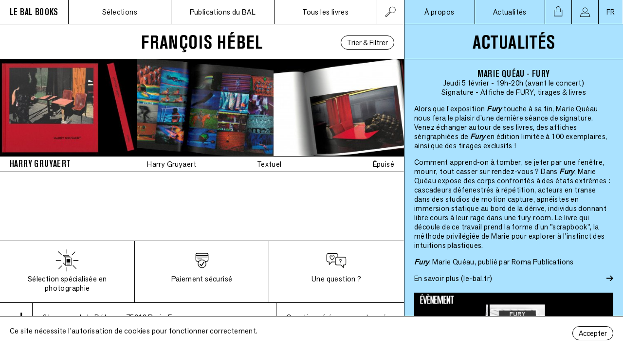

--- FILE ---
content_type: text/html; charset=UTF-8
request_url: https://lebalbooks.com/auteurs/francois-hebel
body_size: 74926
content:
<!DOCTYPE html>
<html lang="fr">
<head>
    <meta charset="utf-8">
    <meta http-equiv="X-UA-Compatible" content="IE=edge">
    <link rel="author" href="https://lebalbooks.com/humans.txt" />
    <meta name="viewport" content="width=device-width, initial-scale=1">
    <title>LE BAL Books </title>
            <link rel="canonical" href="https://lebalbooks.com">
        <meta property="og:title" content=" ">
        <meta property="og:url" content="https://lebalbooks.com">
        <meta property="og:type" content="website">
        <meta property="og:image" content="https://lebalbooks.com/images/logo-bal-books.png">
        <meta property="og:description" content="">
        <meta name="description" content="">
        <meta property="og:site_name" content="LE BAL Books">
    <meta name="twitter:card" content="summary_large_image">
    <meta name="twitter:site" content="@LE_BAL_">

    <link rel="apple-touch-icon" sizes="180x180" href="/apple-touch-icon.png">
    <link rel="icon" type="image/png" sizes="32x32" href="/favicon-32x32.png">
    <link rel="icon" type="image/png" sizes="16x16" href="/favicon-16x16.png">
    <link rel="manifest" href="/site.webmanifest">
    <link rel="mask-icon" href="/safari-pinned-tab.svg" color="#5bbad5">
    <meta name="msapplication-TileColor" content="#00a300">
    <meta name="theme-color" content="#ffffff">

    <link rel="preload" as="font" href="https://lebalbooks.com/fonts/AkzidenzGroteskPro-BoldCn.woff2" type="font/woff2" crossorigin="anonymous">
    <link rel="preload" as="font" href="https://lebalbooks.com/fonts/AkzidGrtskNext-Regular.woff2" type="font/woff2" crossorigin="anonymous">
    <link rel="stylesheet" type="text/css" href="https://lebalbooks.com/fonts/stylesheet.css" />
    <link rel="stylesheet" type="text/css" href="/css/site.css?id=2bc8407ec2ae42fc9e488ad751d1b785" />
    <script type="text/javascript" src="/js/manifest.js?id=25e5c0ff9fe62d49b8953924ea69a683"></script>
    <script type="text/javascript" src="/js/vendor.js?id=70e1e069c84ba321a8500018d6f78d26"></script>
    <script type="text/javascript" src="/js/site.js?id=ffce2efb4664bcd14c089b2c3cfef93c"></script>
    <script type="text/javascript" src="/js/shop.js?id=b29a791b59b0a303e3d7d01b5b02b251"></script>
        <script type="text/javascript" src="/js/filters.js?id=d5cab94e6854db040791532b74ecca98" defer></script>
</head>
<body>
<div class="nav-mobile">
        <nav class="nav-left">
        <input type="checkbox" id="nav-search"  />
        <div class="nav-search-input">
            <form action="https://lebalbooks.com/livres">
                <input placeholder="Rechercher" type="text" name="q" value="" />
                <button class="plain"><img src="https://lebalbooks.com/icons/loupe.svg" alt="&rarr;" width="24"></button>
                <label for="nav-search">
                    <img src="https://lebalbooks.com/icons/fermer.svg" alt="X" />
                </label>
            </form>
        </div>
        <ul>
            <li class="logo">
    <a href="https://lebalbooks.com">
        <h1>LE BAL BOOKS</h1>
    </a>
</li>
            <li>
                <label for="nav-mobile__menu">
                    Menu
                </label>
            </li>
            <li class="icon nav-search">
                <label for="nav-search">
                    <img src="https://lebalbooks.com/icons/loupe.svg" alt="rechercher" />
                </label>
            </li>
            <li class="icon cart">
                <a href="https://lebalbooks.com/panier">
                    <img src="https://lebalbooks.com/icons/panier.svg" alt="panier" />
                </a>
            </li>
        </ul>
    </nav>
    <input type="checkbox" id="nav-mobile__menu" />
    <nav class="nav-right">
        <div class="close">
            <label for="nav-mobile__menu">
                <img src="https://lebalbooks.com/icons/fermer.svg" alt="X" />
            </label>
        </div>
        <ul>
            <li class="section">
                <h2>
                Sélections
                </h2>
                <ul>
                    <li>
                        <a href="https://lebalbooks.com/coups-de-coeur">Coups de 🖤️</a>
                    </li>
                    <li>
                        <a href="https://lebalbooks.com/focus">Focus</a>
                    </li>
                </ul>
            </li>

            <li class="section">
                <h2>
                    Publications du BAL
                </h2>
                <ul>
                    <li>
                        <a href="https://lebalbooks.com/catalogue-du-bal">Les catalogues du BAL</a>
                    </li>
                    <li>
                        <a href="https://lebalbooks.com/carnets-du-bal">Les carnets du BAL</a>
                    </li>
                    <li>
                        <a href="https://lebalbooks.com/produits-derives">Produits dérivés</a>
                    </li>
                </ul>
            </li>

            <li class="section">
                <h2>Tous les livres</h2>
                <ul>
                    <li>
                        <a href="https://lebalbooks.com/livres">Tous les livres</a>
                    </li>
                    <li>
                        <a href="https://lebalbooks.com/artistes">Tous les artistes</a>
                    </li>
                    <li>
                        <a href="https://lebalbooks.com/editeurs">Tous les éditeurs</a>
                    </li>
                    <li>
                        <a href="https://lebalbooks.com/abonnement">Abonnements</a>
                    </li>
                </ul>
            </li>
            <li class="section section__about">
                <a href="https://lebalbooks.com/apropos"><h2>À propos</h2></a>
            </li>
            <li class="section section__news">
                <a href="https://lebalbooks.com/actualites"><h2>Actualités</h2></a>
            </li>
            <li class="section section__news">
                <a href="https://lebalbooks.com/panier"><h2>Panier</h2></a>
            </li>
            <li class="section section__news">
                <a href="https://lebalbooks.com/mon-compte"><h2>Mon Compte</h2></a>
            </li>

            <li class="section section__notitle">
                <ul>
                    <li>
                        <a href="//le-bal.fr">Découvrir le site du BAL</a>
                    </li>
                    <li>
                        <a href="https://lebalbooks.com/newsletter">Recevoir notre newsletter</a>
                    </li>
                    <li>
                        <a href="//instagram.com/lebalbooks">Voir notre instagram</a>
                    </li>
                </ul>
            </li>
            <li class="section">
                <ul>
                    <li>
                                                    <a href="https://lebalbooks.com/en/auteurs/francois-hebel">English</a>
                                            </li>
                </ul>
            </li>


        </ul>
        <div class="nav-mobile__footer">
            <div class="contact">
    <div class="contact__address">
        <a target="_blank" href="https://goo.gl/maps/DawRATK8TbrvSzZ99">
        6 Impasse de la Défense, 75018 Paris<span class="contact__country">, France</span>
        </a>
    </div>
    <div class="contact__email">balbooks@le-bal.fr — 01 44 70 75 56</div>
    <div class="contact__opening">Ouvert du mercredi au dimanche de 12h à 19h</div>
</div>
            <div class="footer-logo">
    <a href="https://lebalbooks.com"><img src="https://lebalbooks.com/images/logo-bal-books.png" alt="Le BAL BOOKS" /></a>
</div>
        </div>
    </nav>

</div>
<div class="nav-desktop">
        <nav class="nav-left">
        <input type="checkbox" id="nav-search-desktop" />
        <ul>
            <li class="logo">
    <a href="https://lebalbooks.com">
        <h1>LE BAL BOOKS</h1>
    </a>
</li>
            <li>
                <div class="nav-open">
                    Sélections
                </div>
                <ul class="nav-sub">
                    <li>
                        <a href="https://lebalbooks.com/coups-de-coeur">Coups de 🖤️</a>
                    </li>
                    <li>
                        <a href="https://lebalbooks.com/focus">Focus</a>
                    </li>
                </ul>
            </li>
            <li>
                <div class="nav-open">
                    Publications du BAL
                </div>
                <ul class="nav-sub">
                    <li>
                        <a href="https://lebalbooks.com/catalogue-du-bal">Les catalogues du BAL</a>
                    </li>
                    <li>
                        <a href="https://lebalbooks.com/carnets-du-bal">Les carnets du BAL</a>
                    </li>
                    <li>
                        <a href="https://lebalbooks.com/produits-derives">Produits dérivés</a>
                    </li>
                </ul>
            </li>
            <li>
                <div class="nav-open">
                    Tous les livres
                </div>
                <ul class="nav-sub">
                    <li>
                        <a href="https://lebalbooks.com/livres">Tous les titres</a>
                    </li>
                    <li>
                        <a href="https://lebalbooks.com/artistes">Tous les artistes</a>
                    </li>
                    <li>
                        <a href="https://lebalbooks.com/editeurs">Tous les éditeurs</a>
                    </li>
                    <li>
                        <a href="https://lebalbooks.com/abonnement">Abonnements</a>
                    </li>
                </ul>

                <div class="nav-search-input">
                    <form action="https://lebalbooks.com/livres">
                        <input placeholder="Rechercher" type="text" name="q"  />
                        <button class="plain"><img src="https://lebalbooks.com/icons/loupe.svg" alt="&rarr;" width="24"></button>
                    </form>
                </div>
            </li>
            <li class="icon nav-search">
                <label for="nav-search-desktop">
                    <img class="nav-search-icon-search" src="https://lebalbooks.com/icons/loupe.svg" alt="rechercher" />
                    <img class="nav-search-icon-close" src="https://lebalbooks.com/icons/fermer.svg" alt="X" />
                </label>
            </li>
        </ul>
    </nav>
    <nav class="nav-right">
        <ul>
                            <li>
                    <div>
                        <a href="#" id="nav-about">À propos</a>
                    </div>
                </li>
                <li>
                    <div>
                        <a href="#" id="nav-news">Actualités</a>
                    </div>
                </li>
                        <li class="icon cart">
    <a href="https://lebalbooks.com/panier">
        <div id="cart-button" data-alert="enabled"></div>
    </a>
</li>
            <li class="icon profile">
    <a href="https://lebalbooks.com/mon-compte"><img src="https://lebalbooks.com/icons/profile.svg" alt="profile" /></a>
</li>
            <li class="icon lang">
    <div class="nav-open">
        FR
    </div>
    <ul class="nav-sub">
        <li>
                            <a href="https://lebalbooks.com/en/auteurs/francois-hebel">EN</a>
                    </li>
    </ul>
</li>
        </ul>
    </nav>
</div>
<main >
    <div class="main">

            <div class="book-list-title">
        <div></div>
        <h1 class="title">
            François Hébel
        </h1>
        <button data-source="livres" data-resource="authors" data-id="458"
        id="book-list-filter-button" class="book-list-filter-button announce-offset">Trier &amp; Filtrer</button>
<div id="book-list-filters" class="book-list-filters"></div>
    </div>
    <div id="book-list"></div>
    </div>
    <footer class="footer-main">
    <div class="footer-shop" id="footer-shop">
    <div class="footer-shop__selection">
        <img src="https://lebalbooks.com/icons/shop-selection.svg" alt="Sélection spécialisée en photographie" />
        <h5>Sélection spécialisée en photographie</h5>
        <div class="footer-shop__text">LE BAL Books propose régulièrement de nouvelles sélections d&#039;ouvrages contemporains, rares, auto-publiés, des fanzines et des éditions limitées</div>
    </div>
    <div class="footer-shop__payment">
        <img src="https://lebalbooks.com/icons/shop-payment.svg" alt="Paiement sécurisé" />
        <h5>Paiement sécurisé</h5>
        <div class="footer-shop__text">Nous utilisons le service de paiement Payplug pour offrir un paiement par CB rapide et sécurisé.</div>
    </div>
    <div class="footer-shop__question">
        <img src="https://lebalbooks.com/icons/shop-question.svg" alt="Une question ?" />
        <h5>Une question ?</h5>
        <div class="footer-shop__text">
            Mail : <a href="mailto:balbooks@le-bal.fr">balbooks@le-bal.fr</a> <br />
            Téléphone : 01 44 70 75 56 <br />
            Du mercredi au dimanche, de 12h à 19h
        </div>
    </div>
</div>
    <div class="footer-info">
        <div class="logo">
            <img src="https://lebalbooks.com/images/logo-bal-books.png" alt="Le BAL books" />
        </div>
        <div class="contact">
    <div class="contact__address">
        <a target="_blank" href="https://goo.gl/maps/DawRATK8TbrvSzZ99">
        6 Impasse de la Défense, 75018 Paris<span class="contact__country">, France</span>
        </a>
    </div>
    <div class="contact__email">balbooks@le-bal.fr — 01 44 70 75 56</div>
    <div class="contact__opening">Ouvert du mercredi au dimanche de 12h à 19h</div>
</div>
        <nav>
            <ul>
                <li>
                    <a href="https://lebalbooks.com/faq">Questions fréquemment posées</a>
                </li>
                <li>
                    <a href="https://lebalbooks.com/mentions-legales">Mentions légales / Crédits</a>
                </li>
                <li>
                    <a href="https://lebalbooks.com/soumettre-une-publication">Soumettre une publication</a>
                </li>
            </ul>
        </nav>
    </div>
</footer>
    <div class="side announce-offset">
        <div class="news show" id="side-news">
    <h1 class="title">
        actualités
    </h1>
    <div class="news-list">
                    <div class="news-card">
    <h2>
        Marie Quéau - Fury
    </h2>
    <h4>
        Jeudi 5 février - 19h-20h (avant le concert)
    </h4>
    <h4>
        Signature - Affiche de FURY, tirages &amp; livres
    </h4>
    <p>
    <p>Alors que l'exposition <strong><em>Fury </em></strong>touche à sa fin, Marie Quéau nous fera le plaisir d'une dernière séance de signature. Venez échanger autour de ses livres, des affiches sérigraphiées de <strong><em>Fury </em></strong>en édition limitée à 100 exemplaires, ainsi que des tirages exclusifs !</p><p>Comment apprend-on à tomber, se jeter par une fenêtre, mourir, tout casser sur rendez-vous ? Dans <strong><em>Fury</em></strong>, Marie Quéau expose des corps confrontés à des états extrêmes : cascadeurs défenestrés à répétition, acteurs en transe dans des studios de motion capture, apnéistes en immersion statique au bord de la dérive, individus donnant libre cours à leur rage dans une fury room. Le livre qui découle de ce travail prend la forme d’un "scrapbook", la méthode privilégiée de Marie pour explorer à l’instinct des intuitions plastiques.</p><p><a href="https://lebalbooks.com/fury-2" rel="noopener noreferrer" target="_blank"><strong><em>Fury</em></strong>, Marie Quéau, publié par Roma Publications</a></p>
    </p>





        <a target="_blank" href="https://www.le-bal.fr/2025/12/marie-queau-fury">
        <div class="news-link">
            <div>
                En savoir plus
                                    (le-bal.fr)
                            </div>
            <img src="https://lebalbooks.com/icons/fleche.svg" width="14" alt="→" />
        </div>
    </a>
    
    <div class="news-image">
        <img srcset="https://lebalbooks.com/storage/6532/responsive-images/Marie-Qu%C3%A9au--EVENEMENT---bandeau-site-BB___medialibrary_original_3828_2153.png 3828w, https://lebalbooks.com/storage/6532/responsive-images/Marie-Qu%C3%A9au--EVENEMENT---bandeau-site-BB___medialibrary_original_3202_1801.png 3202w, https://lebalbooks.com/storage/6532/responsive-images/Marie-Qu%C3%A9au--EVENEMENT---bandeau-site-BB___medialibrary_original_2679_1507.png 2679w, https://lebalbooks.com/storage/6532/responsive-images/Marie-Qu%C3%A9au--EVENEMENT---bandeau-site-BB___medialibrary_original_2241_1260.png 2241w, https://lebalbooks.com/storage/6532/responsive-images/Marie-Qu%C3%A9au--EVENEMENT---bandeau-site-BB___medialibrary_original_1875_1055.png 1875w, https://lebalbooks.com/storage/6532/responsive-images/Marie-Qu%C3%A9au--EVENEMENT---bandeau-site-BB___medialibrary_original_1569_882.png 1569w, https://lebalbooks.com/storage/6532/responsive-images/Marie-Qu%C3%A9au--EVENEMENT---bandeau-site-BB___medialibrary_original_1313_738.png 1313w, https://lebalbooks.com/storage/6532/responsive-images/Marie-Qu%C3%A9au--EVENEMENT---bandeau-site-BB___medialibrary_original_1098_618.png 1098w, https://lebalbooks.com/storage/6532/responsive-images/Marie-Qu%C3%A9au--EVENEMENT---bandeau-site-BB___medialibrary_original_919_517.png 919w, https://lebalbooks.com/storage/6532/responsive-images/Marie-Qu%C3%A9au--EVENEMENT---bandeau-site-BB___medialibrary_original_768_432.png 768w, https://lebalbooks.com/storage/6532/responsive-images/Marie-Qu%C3%A9au--EVENEMENT---bandeau-site-BB___medialibrary_original_643_362.png 643w, https://lebalbooks.com/storage/6532/responsive-images/Marie-Qu%C3%A9au--EVENEMENT---bandeau-site-BB___medialibrary_original_538_303.png 538w, https://lebalbooks.com/storage/6532/responsive-images/Marie-Qu%C3%A9au--EVENEMENT---bandeau-site-BB___medialibrary_original_450_253.png 450w, https://lebalbooks.com/storage/6532/responsive-images/Marie-Qu%C3%A9au--EVENEMENT---bandeau-site-BB___medialibrary_original_376_211.png 376w, [data-uri] 32w" onload="this.onload=null;this.sizes=Math.ceil(this.getBoundingClientRect().width/window.innerWidth*100)+'vw';" sizes="1px" src="/storage/6532/Marie-Qu%C3%A9au--EVENEMENT---bandeau-site-BB.png" width="3828">

    </div>
</div>
                    <div class="news-card">
    <h2>
        Le Grand Bingo de Noël
    </h2>
    <h4>
        Samedi 13 décembre - 16h à 19h
    </h4>
    <h4>
        par LE BAL Books
    </h4>
    <p>
    <p>Après le succès de notre Grande Braderie d’août, on est super heureux·ses de vous inviter à la première édition du Grand Bingo de Noël du BAL Books ! Au programme : un bingo inspiré des artistes exposé·e·s au BAL.</p><p>Le principe est simple : chaque participant·e disposera d’un carton avec plusieurs noms de photographes qui ont fait partie de l’histoire du BAL. Nous tirerons des noms au sort : si vous complétez une ligne → vous gagnez un prix. Et celui ou celle qui fera BINGO complet remportera un prix spécial.</p><p>🎟️ Cartons en vente : 5€ par partie (2 parties sont prévues)</p><p>👉 Achat en ligne conseillé <a href="https://lebalbooks.com/produits-derives/bingo-i-edition" rel="noopener noreferrer" target="_blank">juste ici</a></p><p>Votre carton vous permet de jouer, vous donne une remise équivalente en librairie le même jour, et vous pouvez même participer à deux si vous le souhaitez.</p><p>🍷 Ambiance cozy garantie : le Réfectoire 6 servira du vin chaud à prix doux, accompagné d’une playlist de saison ! On a hâte de vous voir nombreux pour lancer ensemble la période des fêtes !</p>
    </p>





        <a target="_blank" href="https://www.le-bal.fr/2025/12/le-grand-bingo-de-noel-du-bal-books">
        <div class="news-link">
            <div>
                En savoir plus
                                    (le-bal.fr)
                            </div>
            <img src="https://lebalbooks.com/icons/fleche.svg" width="14" alt="→" />
        </div>
    </a>
    
    <div class="news-image">
        <img srcset="https://lebalbooks.com/storage/6535/responsive-images/Bandeau-Bingo-site-BB___medialibrary_original_1240_697.jpg 1240w, https://lebalbooks.com/storage/6535/responsive-images/Bandeau-Bingo-site-BB___medialibrary_original_1037_583.jpg 1037w, https://lebalbooks.com/storage/6535/responsive-images/Bandeau-Bingo-site-BB___medialibrary_original_868_488.jpg 868w, https://lebalbooks.com/storage/6535/responsive-images/Bandeau-Bingo-site-BB___medialibrary_original_726_408.jpg 726w, https://lebalbooks.com/storage/6535/responsive-images/Bandeau-Bingo-site-BB___medialibrary_original_607_341.jpg 607w, https://lebalbooks.com/storage/6535/responsive-images/Bandeau-Bingo-site-BB___medialibrary_original_508_286.jpg 508w, https://lebalbooks.com/storage/6535/responsive-images/Bandeau-Bingo-site-BB___medialibrary_original_425_239.jpg 425w, https://lebalbooks.com/storage/6535/responsive-images/Bandeau-Bingo-site-BB___medialibrary_original_355_200.jpg 355w, https://lebalbooks.com/storage/6535/responsive-images/Bandeau-Bingo-site-BB___medialibrary_original_297_167.jpg 297w, https://lebalbooks.com/storage/6535/responsive-images/Bandeau-Bingo-site-BB___medialibrary_original_249_140.jpg 249w, [data-uri] 32w" onload="this.onload=null;this.sizes=Math.ceil(this.getBoundingClientRect().width/window.innerWidth*100)+'vw';" sizes="1px" src="/storage/6535/Bandeau-Bingo-site-BB.jpg" width="1240">

    </div>
</div>
                    <div class="news-card">
    <h2>
        LE BAL Books pendant Paris Photo
    </h2>
    <h4>
        14 &amp; 15 novembre
    </h4>
    <h4>
        Signatures, rencontres &amp; discussions
    </h4>
    <p>
    <p>Le BAL Books&nbsp;est très heureux de présenter son programme pour la semaine de&nbsp;Paris Photo 2025 :</p><p><strong>Vendredi 14 novembre à 17h&nbsp;:</strong> signature puis discussion autour de&nbsp;<strong>Trigger #6 — Assemblies</strong>, avec&nbsp;<strong>Taous Dahmani&nbsp;</strong>(modératrice),&nbsp;Hoda Afshar,&nbsp;Joyce Joumaa&nbsp;et&nbsp;Abdo Shanan&nbsp;<a href="https://docs.google.com/forms/d/e/1FAIpQLScyvE8B0vVIQSjcfLDYLuHSK1bcQj1oGy6kuI6j9Up3xJ5X6A/viewform" rel="noopener noreferrer" target="_blank">(gratuit sur inscription)</a></p><p><strong>Samedi 15 novembre à 11h&nbsp;:</strong> discussion entre&nbsp;<em>Stanley Wolukau-Wanambwa&nbsp;</em>et&nbsp;Diane Dufour&nbsp;(fondatrice et directrice artistique du BAL) autour du livre&nbsp;INDEX2025&nbsp;<a href="https://docs.google.com/forms/d/e/1FAIpQLSf_CGjnJgJzq4DPeseqUD5K84Jkfq6v0kifinA7dP3gMUu_BQ/viewform" rel="noopener noreferrer" target="_blank">(gratuit sur inscription)</a></p><p><strong>Samedi 15 novembre à 12h&nbsp;:</strong> séance de signature collective avec&nbsp;<strong>Justine Kurland,&nbsp;Dana Lixenberg, Batia Suter&nbsp;et&nbsp;Stanley Wolukau-Wanambwa&nbsp;</strong>(entrée libre)</p>
    </p>





        <a target="_blank" href="https://www.le-bal.fr/2025/10/le-bal-books-pendant-paris-photo">
        <div class="news-link">
            <div>
                En savoir plus
                                    (le-bal.fr)
                            </div>
            <img src="https://lebalbooks.com/icons/fleche.svg" width="14" alt="→" />
        </div>
    </a>
    
    <div class="news-image">
        <img srcset="https://lebalbooks.com/storage/6492/responsive-images/Paris-Photo---bandeau-site-BB___medialibrary_original_3828_2153.png 3828w, https://lebalbooks.com/storage/6492/responsive-images/Paris-Photo---bandeau-site-BB___medialibrary_original_3202_1801.png 3202w, https://lebalbooks.com/storage/6492/responsive-images/Paris-Photo---bandeau-site-BB___medialibrary_original_2679_1507.png 2679w, https://lebalbooks.com/storage/6492/responsive-images/Paris-Photo---bandeau-site-BB___medialibrary_original_2241_1260.png 2241w, https://lebalbooks.com/storage/6492/responsive-images/Paris-Photo---bandeau-site-BB___medialibrary_original_1875_1055.png 1875w, https://lebalbooks.com/storage/6492/responsive-images/Paris-Photo---bandeau-site-BB___medialibrary_original_1569_882.png 1569w, https://lebalbooks.com/storage/6492/responsive-images/Paris-Photo---bandeau-site-BB___medialibrary_original_1313_738.png 1313w, https://lebalbooks.com/storage/6492/responsive-images/Paris-Photo---bandeau-site-BB___medialibrary_original_1098_618.png 1098w, https://lebalbooks.com/storage/6492/responsive-images/Paris-Photo---bandeau-site-BB___medialibrary_original_919_517.png 919w, https://lebalbooks.com/storage/6492/responsive-images/Paris-Photo---bandeau-site-BB___medialibrary_original_768_432.png 768w, https://lebalbooks.com/storage/6492/responsive-images/Paris-Photo---bandeau-site-BB___medialibrary_original_643_362.png 643w, https://lebalbooks.com/storage/6492/responsive-images/Paris-Photo---bandeau-site-BB___medialibrary_original_538_303.png 538w, https://lebalbooks.com/storage/6492/responsive-images/Paris-Photo---bandeau-site-BB___medialibrary_original_450_253.png 450w, https://lebalbooks.com/storage/6492/responsive-images/Paris-Photo---bandeau-site-BB___medialibrary_original_376_211.png 376w, https://lebalbooks.com/storage/6492/responsive-images/Paris-Photo---bandeau-site-BB___medialibrary_original_315_177.png 315w, https://lebalbooks.com/storage/6492/responsive-images/Paris-Photo---bandeau-site-BB___medialibrary_original_263_148.png 263w, https://lebalbooks.com/storage/6492/responsive-images/Paris-Photo---bandeau-site-BB___medialibrary_original_220_124.png 220w, https://lebalbooks.com/storage/6492/responsive-images/Paris-Photo---bandeau-site-BB___medialibrary_original_184_103.png 184w, https://lebalbooks.com/storage/6492/responsive-images/Paris-Photo---bandeau-site-BB___medialibrary_original_154_87.png 154w, [data-uri] 32w" onload="this.onload=null;this.sizes=Math.ceil(this.getBoundingClientRect().width/window.innerWidth*100)+'vw';" sizes="1px" src="/storage/6492/Paris-Photo---bandeau-site-BB.png" width="3828">

    </div>
</div>
                    <div class="news-card">
    <h2>
        Thomas Boivin - Place de la République
    </h2>
    <h4>
        Mercredi 15 octobre - 19h
    </h4>
    <h4>
        Rencontre &amp; Signature
    </h4>
    <p>
    <p>Nous vous attendons nombreux autour de Thomas Boivin et de son livre&nbsp;<em>Place de la République</em>, publié cette année chez Stanley/Barker.</p><p>Après avoir observé la vie des quartiers de Ménilmontant et Belleville, Thomas Boivin a installé pendant 5 ans sa chambre photographique sur la place de la République. À travers ce lieu emblématique de la vie parisienne, le photographe voit défiler la jeunesse d’aujourd’hui. Dans ses images — de simples portraits — on observe comment ces jeunes s’habillent, se tiennent, occupent l’espace et leur corps. Tout cela, au cœur de cette agora en perpétuel mouvement qu’est la place de la République.</p>
    </p>





        <a target="_blank" href="https://www.le-bal.fr/2025/10/thomas-boivin-place-de-la-republique">
        <div class="news-link">
            <div>
                En savoir plus
                                    (le-bal.fr)
                            </div>
            <img src="https://lebalbooks.com/icons/fleche.svg" width="14" alt="→" />
        </div>
    </a>
    
    <div class="news-image">
        <img srcset="https://lebalbooks.com/storage/6475/responsive-images/Thomas-Boivin---bandeau-site-BB___medialibrary_original_3828_2153.png 3828w, https://lebalbooks.com/storage/6475/responsive-images/Thomas-Boivin---bandeau-site-BB___medialibrary_original_3202_1801.png 3202w, https://lebalbooks.com/storage/6475/responsive-images/Thomas-Boivin---bandeau-site-BB___medialibrary_original_2679_1507.png 2679w, https://lebalbooks.com/storage/6475/responsive-images/Thomas-Boivin---bandeau-site-BB___medialibrary_original_2241_1260.png 2241w, https://lebalbooks.com/storage/6475/responsive-images/Thomas-Boivin---bandeau-site-BB___medialibrary_original_1875_1055.png 1875w, https://lebalbooks.com/storage/6475/responsive-images/Thomas-Boivin---bandeau-site-BB___medialibrary_original_1569_882.png 1569w, https://lebalbooks.com/storage/6475/responsive-images/Thomas-Boivin---bandeau-site-BB___medialibrary_original_1313_738.png 1313w, https://lebalbooks.com/storage/6475/responsive-images/Thomas-Boivin---bandeau-site-BB___medialibrary_original_1098_618.png 1098w, https://lebalbooks.com/storage/6475/responsive-images/Thomas-Boivin---bandeau-site-BB___medialibrary_original_919_517.png 919w, https://lebalbooks.com/storage/6475/responsive-images/Thomas-Boivin---bandeau-site-BB___medialibrary_original_768_432.png 768w, https://lebalbooks.com/storage/6475/responsive-images/Thomas-Boivin---bandeau-site-BB___medialibrary_original_643_362.png 643w, https://lebalbooks.com/storage/6475/responsive-images/Thomas-Boivin---bandeau-site-BB___medialibrary_original_538_303.png 538w, https://lebalbooks.com/storage/6475/responsive-images/Thomas-Boivin---bandeau-site-BB___medialibrary_original_450_253.png 450w, https://lebalbooks.com/storage/6475/responsive-images/Thomas-Boivin---bandeau-site-BB___medialibrary_original_376_211.png 376w, https://lebalbooks.com/storage/6475/responsive-images/Thomas-Boivin---bandeau-site-BB___medialibrary_original_315_177.png 315w, https://lebalbooks.com/storage/6475/responsive-images/Thomas-Boivin---bandeau-site-BB___medialibrary_original_263_148.png 263w, [data-uri] 32w" onload="this.onload=null;this.sizes=Math.ceil(this.getBoundingClientRect().width/window.innerWidth*100)+'vw';" sizes="1px" src="/storage/6475/Thomas-Boivin---bandeau-site-BB.png" width="3828">

    </div>
</div>
                    <div class="news-card">
    <h2>
        Sophie Glasser - 17 ans
    </h2>
    <h4>
        Vendredi 10 octobre - 18h
    </h4>
    <h4>
        Rencontre &amp; Signature
    </h4>
    <p>
    <p>Nous vous attendons nombreux pour la signature et la rencontre autour de Sophie Glasser et de son beau et ludique livre sur l'adolescence, "17 ans".</p><p>"17 ans" est un manuel poétique. Il se compose de 17 images et de 17 phrases. Le projet mêle portraits, natures mortes et textes issus d’échanges avec un groupe d’adolescent·es de 17 ans. Photographies et mots s’y répondent, d’égal à égal, dessinant un guide sensible à travers l’adolescence.</p><p>Publié cette année chez Asiro éditions et conçu avec le Studio Claire Huss.</p>
    </p>





        <a target="_blank" href="https://www.le-bal.fr/2025/09/sophie-glasser-17-ans">
        <div class="news-link">
            <div>
                En savoir plus
                                    (le-bal.fr)
                            </div>
            <img src="https://lebalbooks.com/icons/fleche.svg" width="14" alt="→" />
        </div>
    </a>
    
    <div class="news-image">
        <img srcset="https://lebalbooks.com/storage/6460/responsive-images/Sophie-Glasser---bandeau-site-BB___medialibrary_original_3828_2153.png 3828w, https://lebalbooks.com/storage/6460/responsive-images/Sophie-Glasser---bandeau-site-BB___medialibrary_original_3202_1801.png 3202w, https://lebalbooks.com/storage/6460/responsive-images/Sophie-Glasser---bandeau-site-BB___medialibrary_original_2679_1507.png 2679w, https://lebalbooks.com/storage/6460/responsive-images/Sophie-Glasser---bandeau-site-BB___medialibrary_original_2241_1260.png 2241w, https://lebalbooks.com/storage/6460/responsive-images/Sophie-Glasser---bandeau-site-BB___medialibrary_original_1875_1055.png 1875w, https://lebalbooks.com/storage/6460/responsive-images/Sophie-Glasser---bandeau-site-BB___medialibrary_original_1569_882.png 1569w, https://lebalbooks.com/storage/6460/responsive-images/Sophie-Glasser---bandeau-site-BB___medialibrary_original_1313_738.png 1313w, https://lebalbooks.com/storage/6460/responsive-images/Sophie-Glasser---bandeau-site-BB___medialibrary_original_1098_618.png 1098w, https://lebalbooks.com/storage/6460/responsive-images/Sophie-Glasser---bandeau-site-BB___medialibrary_original_919_517.png 919w, https://lebalbooks.com/storage/6460/responsive-images/Sophie-Glasser---bandeau-site-BB___medialibrary_original_768_432.png 768w, https://lebalbooks.com/storage/6460/responsive-images/Sophie-Glasser---bandeau-site-BB___medialibrary_original_643_362.png 643w, https://lebalbooks.com/storage/6460/responsive-images/Sophie-Glasser---bandeau-site-BB___medialibrary_original_538_303.png 538w, https://lebalbooks.com/storage/6460/responsive-images/Sophie-Glasser---bandeau-site-BB___medialibrary_original_450_253.png 450w, https://lebalbooks.com/storage/6460/responsive-images/Sophie-Glasser---bandeau-site-BB___medialibrary_original_376_211.png 376w, https://lebalbooks.com/storage/6460/responsive-images/Sophie-Glasser---bandeau-site-BB___medialibrary_original_315_177.png 315w, [data-uri] 32w" onload="this.onload=null;this.sizes=Math.ceil(this.getBoundingClientRect().width/window.innerWidth*100)+'vw';" sizes="1px" src="/storage/6460/Sophie-Glasser---bandeau-site-BB.png" width="3828">

    </div>
</div>
                    <div class="news-card">
    <h2>
        Giorgia Basch avec Hélène Giannecchini - Al cerchio delle tue mani
    </h2>
    <h4>
        Vendredi 26 Septembre - 19h
    </h4>
    <h4>
        Discussion
    </h4>
    <p>
    <p>Rejoignez-nous le 26 septembre à 19h pour une conversation autour de l'ouvrage&nbsp;<a href="https://www.lebalbooks.com/al-cerchio-delle-tue-mani" rel="noopener noreferrer" target="_blank"><strong><em>Al cerchio delle tue mani</em></strong></a><strong><em>&nbsp;</em></strong>de Bibi Tomasi, publié par BilderAtlas et récemment récompensé en France par la Mention spéciale du Prix du Livre Historique des Rencontres d'Arles 2025. Giorgia Basch, directrice de BilderAtlas et commissaire du livre, dialoguera avec Hélène Giannecchini, écrivaine, théoricienne de l'art et commissaire de&nbsp;<a href="https://www.le-bal.fr/2025/05/nous-autres-de-donna-gottschalk-et-helene-giannecchini-avec-carla-williams" rel="noopener noreferrer" target="_blank"><strong>« NOUS AUTRES »</strong></a><em>,</em>&nbsp;actuellement exposée au BAL.</p>
    </p>





        <a target="_blank" href="https://www.le-bal.fr/2025/09/giorgia-basch-avec-helene-giannecchini-al-cerchio-delle-tue-mani">
        <div class="news-link">
            <div>
                En savoir plus
                                    (le-bal.fr)
                            </div>
            <img src="https://lebalbooks.com/icons/fleche.svg" width="14" alt="→" />
        </div>
    </a>
    
    <div class="news-image">
        <img srcset="https://lebalbooks.com/storage/6441/responsive-images/Giorgia-Basch-%C3%A9v%C3%A8nement---bandeau-site-BB___medialibrary_original_3828_2153.png 3828w, https://lebalbooks.com/storage/6441/responsive-images/Giorgia-Basch-%C3%A9v%C3%A8nement---bandeau-site-BB___medialibrary_original_3202_1801.png 3202w, https://lebalbooks.com/storage/6441/responsive-images/Giorgia-Basch-%C3%A9v%C3%A8nement---bandeau-site-BB___medialibrary_original_2679_1507.png 2679w, https://lebalbooks.com/storage/6441/responsive-images/Giorgia-Basch-%C3%A9v%C3%A8nement---bandeau-site-BB___medialibrary_original_2241_1260.png 2241w, https://lebalbooks.com/storage/6441/responsive-images/Giorgia-Basch-%C3%A9v%C3%A8nement---bandeau-site-BB___medialibrary_original_1875_1055.png 1875w, https://lebalbooks.com/storage/6441/responsive-images/Giorgia-Basch-%C3%A9v%C3%A8nement---bandeau-site-BB___medialibrary_original_1569_882.png 1569w, https://lebalbooks.com/storage/6441/responsive-images/Giorgia-Basch-%C3%A9v%C3%A8nement---bandeau-site-BB___medialibrary_original_1313_738.png 1313w, https://lebalbooks.com/storage/6441/responsive-images/Giorgia-Basch-%C3%A9v%C3%A8nement---bandeau-site-BB___medialibrary_original_1098_618.png 1098w, https://lebalbooks.com/storage/6441/responsive-images/Giorgia-Basch-%C3%A9v%C3%A8nement---bandeau-site-BB___medialibrary_original_919_517.png 919w, https://lebalbooks.com/storage/6441/responsive-images/Giorgia-Basch-%C3%A9v%C3%A8nement---bandeau-site-BB___medialibrary_original_768_432.png 768w, https://lebalbooks.com/storage/6441/responsive-images/Giorgia-Basch-%C3%A9v%C3%A8nement---bandeau-site-BB___medialibrary_original_643_362.png 643w, https://lebalbooks.com/storage/6441/responsive-images/Giorgia-Basch-%C3%A9v%C3%A8nement---bandeau-site-BB___medialibrary_original_538_303.png 538w, https://lebalbooks.com/storage/6441/responsive-images/Giorgia-Basch-%C3%A9v%C3%A8nement---bandeau-site-BB___medialibrary_original_450_253.png 450w, https://lebalbooks.com/storage/6441/responsive-images/Giorgia-Basch-%C3%A9v%C3%A8nement---bandeau-site-BB___medialibrary_original_376_211.png 376w, https://lebalbooks.com/storage/6441/responsive-images/Giorgia-Basch-%C3%A9v%C3%A8nement---bandeau-site-BB___medialibrary_original_315_177.png 315w, https://lebalbooks.com/storage/6441/responsive-images/Giorgia-Basch-%C3%A9v%C3%A8nement---bandeau-site-BB___medialibrary_original_263_148.png 263w, [data-uri] 32w" onload="this.onload=null;this.sizes=Math.ceil(this.getBoundingClientRect().width/window.innerWidth*100)+'vw';" sizes="1px" src="/storage/6441/Giorgia-Basch-%C3%A9v%C3%A8nement---bandeau-site-BB.png" width="3828">

    </div>
</div>
                    <div class="news-card">
    <h2>
        FLORENCE CUSCHIERI - LA RONDE DES HIRONDELLES
    </h2>
    <h4>
        Vendredi 19 Septembre - 18h
    </h4>
    <h4>
        Rencontre &amp; Signature
    </h4>
    <p>
    <p>Lauréate du LUMA Rencontres Dummy Book Award en 2024, Florence Cuschieri publie son premier livre "La ronde des hirondelles" chez Chose Commune.</p><p>Elle sera au BAL Books pour une séance de signature et une rencontre autour de ce travail photographique fort, construit sur les chemins empruntés par les réfugiés traversant la frontière italienne. À travers un regard sensible, Florence documente à la fois les lieux d’errance et les espaces de repos, notamment chez Marcel, un refuge autogéré situé dans les Hautes-Alpes, près de Briançon.</p>
    </p>





        <a target="_blank" href="https://www.le-bal.fr/2025/09/florence-cuschieri-la-ronde-des-hirondelles-0">
        <div class="news-link">
            <div>
                En savoir plus
                                    (le-bal.fr)
                            </div>
            <img src="https://lebalbooks.com/icons/fleche.svg" width="14" alt="→" />
        </div>
    </a>
    
    <div class="news-image">
        <img srcset="https://lebalbooks.com/storage/6427/responsive-images/Florence-Cuschieri---EVENEMENT---bandeau-site-BB___medialibrary_original_3828_2153.png 3828w, https://lebalbooks.com/storage/6427/responsive-images/Florence-Cuschieri---EVENEMENT---bandeau-site-BB___medialibrary_original_3202_1801.png 3202w, https://lebalbooks.com/storage/6427/responsive-images/Florence-Cuschieri---EVENEMENT---bandeau-site-BB___medialibrary_original_2679_1507.png 2679w, https://lebalbooks.com/storage/6427/responsive-images/Florence-Cuschieri---EVENEMENT---bandeau-site-BB___medialibrary_original_2241_1260.png 2241w, https://lebalbooks.com/storage/6427/responsive-images/Florence-Cuschieri---EVENEMENT---bandeau-site-BB___medialibrary_original_1875_1055.png 1875w, https://lebalbooks.com/storage/6427/responsive-images/Florence-Cuschieri---EVENEMENT---bandeau-site-BB___medialibrary_original_1569_882.png 1569w, https://lebalbooks.com/storage/6427/responsive-images/Florence-Cuschieri---EVENEMENT---bandeau-site-BB___medialibrary_original_1313_738.png 1313w, https://lebalbooks.com/storage/6427/responsive-images/Florence-Cuschieri---EVENEMENT---bandeau-site-BB___medialibrary_original_1098_618.png 1098w, https://lebalbooks.com/storage/6427/responsive-images/Florence-Cuschieri---EVENEMENT---bandeau-site-BB___medialibrary_original_919_517.png 919w, https://lebalbooks.com/storage/6427/responsive-images/Florence-Cuschieri---EVENEMENT---bandeau-site-BB___medialibrary_original_768_432.png 768w, https://lebalbooks.com/storage/6427/responsive-images/Florence-Cuschieri---EVENEMENT---bandeau-site-BB___medialibrary_original_643_362.png 643w, https://lebalbooks.com/storage/6427/responsive-images/Florence-Cuschieri---EVENEMENT---bandeau-site-BB___medialibrary_original_538_303.png 538w, https://lebalbooks.com/storage/6427/responsive-images/Florence-Cuschieri---EVENEMENT---bandeau-site-BB___medialibrary_original_450_253.png 450w, https://lebalbooks.com/storage/6427/responsive-images/Florence-Cuschieri---EVENEMENT---bandeau-site-BB___medialibrary_original_376_211.png 376w, https://lebalbooks.com/storage/6427/responsive-images/Florence-Cuschieri---EVENEMENT---bandeau-site-BB___medialibrary_original_315_177.png 315w, [data-uri] 32w" onload="this.onload=null;this.sizes=Math.ceil(this.getBoundingClientRect().width/window.innerWidth*100)+'vw';" sizes="1px" src="/storage/6427/Florence-Cuschieri---EVENEMENT---bandeau-site-BB.png" width="3828">

    </div>
</div>
                    <div class="news-card">
    <h2>
        JEB - MAKING A WAY: LESBIANS OUT FRONT
    </h2>
    <h4>
        Mercredi 10 septembre - 19h
    </h4>
    <h4>
        Rencontre &amp; Signature
    </h4>
    <p>
    <p>À l’occasion de l’exposition « NOUS AUTRES », et à la suite de la projection de son film "The Dyke Show" (1979), JEB (Joan E. Biren)&nbsp;nous fera l'honneur d'une séance de signature au BAL Books. Elle présentera son dernier livre <em>Making A Way: Lesbians out front</em>, publié cette année chez Anthology Editions.</p>
    </p>





        <a target="_blank" href="https://www.le-bal.fr/2025/09/jeb-making-way-lesbians-out-front">
        <div class="news-link">
            <div>
                En savoir plus
                                    (le-bal.fr)
                            </div>
            <img src="https://lebalbooks.com/icons/fleche.svg" width="14" alt="→" />
        </div>
    </a>
    
    <div class="news-image">
        <img srcset="https://lebalbooks.com/storage/6411/responsive-images/JEB---EVENEMENT---bandeau-site-BB___medialibrary_original_3828_2153.png 3828w, https://lebalbooks.com/storage/6411/responsive-images/JEB---EVENEMENT---bandeau-site-BB___medialibrary_original_3202_1801.png 3202w, https://lebalbooks.com/storage/6411/responsive-images/JEB---EVENEMENT---bandeau-site-BB___medialibrary_original_2679_1507.png 2679w, https://lebalbooks.com/storage/6411/responsive-images/JEB---EVENEMENT---bandeau-site-BB___medialibrary_original_2241_1260.png 2241w, https://lebalbooks.com/storage/6411/responsive-images/JEB---EVENEMENT---bandeau-site-BB___medialibrary_original_1875_1055.png 1875w, https://lebalbooks.com/storage/6411/responsive-images/JEB---EVENEMENT---bandeau-site-BB___medialibrary_original_1569_882.png 1569w, https://lebalbooks.com/storage/6411/responsive-images/JEB---EVENEMENT---bandeau-site-BB___medialibrary_original_1313_738.png 1313w, https://lebalbooks.com/storage/6411/responsive-images/JEB---EVENEMENT---bandeau-site-BB___medialibrary_original_1098_618.png 1098w, https://lebalbooks.com/storage/6411/responsive-images/JEB---EVENEMENT---bandeau-site-BB___medialibrary_original_919_517.png 919w, https://lebalbooks.com/storage/6411/responsive-images/JEB---EVENEMENT---bandeau-site-BB___medialibrary_original_768_432.png 768w, https://lebalbooks.com/storage/6411/responsive-images/JEB---EVENEMENT---bandeau-site-BB___medialibrary_original_643_362.png 643w, https://lebalbooks.com/storage/6411/responsive-images/JEB---EVENEMENT---bandeau-site-BB___medialibrary_original_538_303.png 538w, https://lebalbooks.com/storage/6411/responsive-images/JEB---EVENEMENT---bandeau-site-BB___medialibrary_original_450_253.png 450w, https://lebalbooks.com/storage/6411/responsive-images/JEB---EVENEMENT---bandeau-site-BB___medialibrary_original_376_211.png 376w, https://lebalbooks.com/storage/6411/responsive-images/JEB---EVENEMENT---bandeau-site-BB___medialibrary_original_315_177.png 315w, https://lebalbooks.com/storage/6411/responsive-images/JEB---EVENEMENT---bandeau-site-BB___medialibrary_original_263_148.png 263w, https://lebalbooks.com/storage/6411/responsive-images/JEB---EVENEMENT---bandeau-site-BB___medialibrary_original_220_124.png 220w, [data-uri] 32w" onload="this.onload=null;this.sizes=Math.ceil(this.getBoundingClientRect().width/window.innerWidth*100)+'vw';" sizes="1px" src="/storage/6411/JEB---EVENEMENT---bandeau-site-BB.png" width="3828">

    </div>
</div>
                    <div class="news-card">
    <h2>
        Grande braderie du BAL Books
    </h2>
    <h4>
        Samedi 30 Août - 12h à 19h
    </h4>
    <h4>
        Venez trouver votre bonheur à petit prix !
    </h4>
    <p>
    <p>Une journée pour fouiller, dénicher, discuter, chiner.</p><p>Des livres rares, des épuisés, des trésors à petits prix, et les libraires du BAL Books pour en parler avec vous !</p><p>On vous attend, toujours autour du livre, toujours autour de la photo.</p><p>D'ici là, nous vous souhaitons un beau mois d'août !</p>
    </p>





    
    <div class="news-image">
        <img srcset="https://lebalbooks.com/storage/6388/responsive-images/Fermeture-estivale-%2B-Braderie-2025___medialibrary_original_5208_2929.jpg 5208w, https://lebalbooks.com/storage/6388/responsive-images/Fermeture-estivale-%2B-Braderie-2025___medialibrary_original_4357_2450.jpg 4357w, https://lebalbooks.com/storage/6388/responsive-images/Fermeture-estivale-%2B-Braderie-2025___medialibrary_original_3645_2050.jpg 3645w, https://lebalbooks.com/storage/6388/responsive-images/Fermeture-estivale-%2B-Braderie-2025___medialibrary_original_3050_1715.jpg 3050w, https://lebalbooks.com/storage/6388/responsive-images/Fermeture-estivale-%2B-Braderie-2025___medialibrary_original_2551_1435.jpg 2551w, https://lebalbooks.com/storage/6388/responsive-images/Fermeture-estivale-%2B-Braderie-2025___medialibrary_original_2135_1201.jpg 2135w, https://lebalbooks.com/storage/6388/responsive-images/Fermeture-estivale-%2B-Braderie-2025___medialibrary_original_1786_1004.jpg 1786w, https://lebalbooks.com/storage/6388/responsive-images/Fermeture-estivale-%2B-Braderie-2025___medialibrary_original_1494_840.jpg 1494w, https://lebalbooks.com/storage/6388/responsive-images/Fermeture-estivale-%2B-Braderie-2025___medialibrary_original_1250_703.jpg 1250w, https://lebalbooks.com/storage/6388/responsive-images/Fermeture-estivale-%2B-Braderie-2025___medialibrary_original_1046_588.jpg 1046w, https://lebalbooks.com/storage/6388/responsive-images/Fermeture-estivale-%2B-Braderie-2025___medialibrary_original_875_492.jpg 875w, https://lebalbooks.com/storage/6388/responsive-images/Fermeture-estivale-%2B-Braderie-2025___medialibrary_original_732_412.jpg 732w, https://lebalbooks.com/storage/6388/responsive-images/Fermeture-estivale-%2B-Braderie-2025___medialibrary_original_612_344.jpg 612w, https://lebalbooks.com/storage/6388/responsive-images/Fermeture-estivale-%2B-Braderie-2025___medialibrary_original_512_288.jpg 512w, https://lebalbooks.com/storage/6388/responsive-images/Fermeture-estivale-%2B-Braderie-2025___medialibrary_original_428_241.jpg 428w, https://lebalbooks.com/storage/6388/responsive-images/Fermeture-estivale-%2B-Braderie-2025___medialibrary_original_358_201.jpg 358w, https://lebalbooks.com/storage/6388/responsive-images/Fermeture-estivale-%2B-Braderie-2025___medialibrary_original_300_169.jpg 300w, https://lebalbooks.com/storage/6388/responsive-images/Fermeture-estivale-%2B-Braderie-2025___medialibrary_original_251_141.jpg 251w, [data-uri] 32w" onload="this.onload=null;this.sizes=Math.ceil(this.getBoundingClientRect().width/window.innerWidth*100)+'vw';" sizes="1px" src="/storage/6388/Fermeture-estivale-%2B-Braderie-2025.jpg" width="5208">

    </div>
</div>
                    <div class="news-card">
    <h2>
        COLLECTIF : LE CAS LAMBERT
    </h2>
    <h4>
        Mercredi 30 avril - 19h
    </h4>
    <h4>
        discussion, lecture, rencontre &amp; signature
    </h4>
    <p>
    <p>Sophie Saulnier, directrice éditoriale&nbsp;de la publication <em>Le Cas Lambert </em>– seconde parution de la Collection Curiosité&nbsp;aux éditions Le Lampadaire&nbsp;–&nbsp;sera en conversation avec Louise Lambrichs, le&nbsp;<strong>mercredi 30&nbsp;Avril de 19h à 20h</strong>, pour une discussion, lecture, rencontre et signature&nbsp;autour de la publication.</p>
    </p>





        <a target="_blank" href="https://www.le-bal.fr/2025/04/collectif-le-cas-lambert">
        <div class="news-link">
            <div>
                En savoir plus
                                    (le-bal.fr)
                            </div>
            <img src="https://lebalbooks.com/icons/fleche.svg" width="14" alt="→" />
        </div>
    </a>
    
    <div class="news-image">
        <img srcset="https://lebalbooks.com/storage/6185/responsive-images/LE-CAS-LAMBERT---EVENEMENT___medialibrary_original_2000_1125.png 2000w, https://lebalbooks.com/storage/6185/responsive-images/LE-CAS-LAMBERT---EVENEMENT___medialibrary_original_1673_941.png 1673w, https://lebalbooks.com/storage/6185/responsive-images/LE-CAS-LAMBERT---EVENEMENT___medialibrary_original_1400_788.png 1400w, https://lebalbooks.com/storage/6185/responsive-images/LE-CAS-LAMBERT---EVENEMENT___medialibrary_original_1171_659.png 1171w, https://lebalbooks.com/storage/6185/responsive-images/LE-CAS-LAMBERT---EVENEMENT___medialibrary_original_980_551.png 980w, https://lebalbooks.com/storage/6185/responsive-images/LE-CAS-LAMBERT---EVENEMENT___medialibrary_original_819_461.png 819w, https://lebalbooks.com/storage/6185/responsive-images/LE-CAS-LAMBERT---EVENEMENT___medialibrary_original_685_385.png 685w, https://lebalbooks.com/storage/6185/responsive-images/LE-CAS-LAMBERT---EVENEMENT___medialibrary_original_573_322.png 573w, [data-uri] 32w" onload="this.onload=null;this.sizes=Math.ceil(this.getBoundingClientRect().width/window.innerWidth*100)+'vw';" sizes="1px" src="/storage/6185/LE-CAS-LAMBERT---EVENEMENT.png" width="2000">

    </div>
</div>
                    <div class="news-card">
    <h2>
        LA COLLECTION FLECHETTE : FANNY TALLANDIER, MARCELLINE DELBECQ, AMELIE LUCAS-GARY, ADRIEN GENOUDET
    </h2>
    <h4>
        Jeudi 06 mars - 19h
    </h4>
    <h4>
        lectures, discussion &amp; signature
    </h4>
    <p>
    <p>Fanny Taillandier, Marcelline Delebecq,&nbsp;Amélie Lucas-Gary et Adrien Genoudet&nbsp;contributeurices pour la Collection Fléchette aux éditions Sun/Sun,&nbsp;seront présent.e.s au BAL Books le&nbsp;<strong>jeudi 06 mars à 19h</strong>&nbsp;pour un temps de lecture, de&nbsp;discussion&nbsp;puis de signature. La rencontre sera dirigée par Adrien Genoudet, directeur de la collection Fléchette&nbsp;et&nbsp;Céline&nbsp;Pévrier, éditrice de la collection.&nbsp;</p>
    </p>





        <a target="_blank" href="https://www.le-bal.fr/2025/02/la-collection-flechette-fanny-tallandier-marcelline-delbecq-amelie-lucas-gary">
        <div class="news-link">
            <div>
                En savoir plus
                                    (le-bal.fr)
                            </div>
            <img src="https://lebalbooks.com/icons/fleche.svg" width="14" alt="→" />
        </div>
    </a>
    
    <div class="news-image">
        <img srcset="https://lebalbooks.com/storage/6049/responsive-images/COLLECTION-FLECHETTE---EVENEMENT-%281%29___medialibrary_original_2000_1125.png 2000w, https://lebalbooks.com/storage/6049/responsive-images/COLLECTION-FLECHETTE---EVENEMENT-%281%29___medialibrary_original_1673_941.png 1673w, https://lebalbooks.com/storage/6049/responsive-images/COLLECTION-FLECHETTE---EVENEMENT-%281%29___medialibrary_original_1399_787.png 1399w, https://lebalbooks.com/storage/6049/responsive-images/COLLECTION-FLECHETTE---EVENEMENT-%281%29___medialibrary_original_1171_659.png 1171w, https://lebalbooks.com/storage/6049/responsive-images/COLLECTION-FLECHETTE---EVENEMENT-%281%29___medialibrary_original_979_551.png 979w, https://lebalbooks.com/storage/6049/responsive-images/COLLECTION-FLECHETTE---EVENEMENT-%281%29___medialibrary_original_819_461.png 819w, https://lebalbooks.com/storage/6049/responsive-images/COLLECTION-FLECHETTE---EVENEMENT-%281%29___medialibrary_original_685_385.png 685w, https://lebalbooks.com/storage/6049/responsive-images/COLLECTION-FLECHETTE---EVENEMENT-%281%29___medialibrary_original_573_322.png 573w, https://lebalbooks.com/storage/6049/responsive-images/COLLECTION-FLECHETTE---EVENEMENT-%281%29___medialibrary_original_480_270.png 480w, https://lebalbooks.com/storage/6049/responsive-images/COLLECTION-FLECHETTE---EVENEMENT-%281%29___medialibrary_original_401_226.png 401w, https://lebalbooks.com/storage/6049/responsive-images/COLLECTION-FLECHETTE---EVENEMENT-%281%29___medialibrary_original_336_189.png 336w, [data-uri] 32w" onload="this.onload=null;this.sizes=Math.ceil(this.getBoundingClientRect().width/window.innerWidth*100)+'vw';" sizes="1px" src="/storage/6049/COLLECTION-FLECHETTE---EVENEMENT-%281%29.png" width="2000">

    </div>
</div>
                    <div class="news-card">
    <h2>
        Yumna Al-Arashi : Aisha
    </h2>
    <h4>
        Jeudi 27 février - 19h
    </h4>
    <h4>
        discussion, rencontre et signature
    </h4>
    <p>
    <p>Yumna Al-Arashi sera présent le<strong>&nbsp;jeudi 27 février à 19h</strong>, pour une discussion, rencontre et signature en compagnie d'Asma Barchiche, autour de la publication de son dernier livre&nbsp;<em>Aisha</em>,&nbsp;aux éditions Patrick Frey.</p>
    </p>





    
    <div class="news-image">
        <img srcset="https://lebalbooks.com/storage/6050/responsive-images/YUMNA-AL-ARASHI--EVENEMENT___medialibrary_original_2000_1125.png 2000w, https://lebalbooks.com/storage/6050/responsive-images/YUMNA-AL-ARASHI--EVENEMENT___medialibrary_original_1673_941.png 1673w, https://lebalbooks.com/storage/6050/responsive-images/YUMNA-AL-ARASHI--EVENEMENT___medialibrary_original_1400_788.png 1400w, https://lebalbooks.com/storage/6050/responsive-images/YUMNA-AL-ARASHI--EVENEMENT___medialibrary_original_1171_659.png 1171w, https://lebalbooks.com/storage/6050/responsive-images/YUMNA-AL-ARASHI--EVENEMENT___medialibrary_original_980_551.png 980w, https://lebalbooks.com/storage/6050/responsive-images/YUMNA-AL-ARASHI--EVENEMENT___medialibrary_original_819_461.png 819w, https://lebalbooks.com/storage/6050/responsive-images/YUMNA-AL-ARASHI--EVENEMENT___medialibrary_original_685_385.png 685w, https://lebalbooks.com/storage/6050/responsive-images/YUMNA-AL-ARASHI--EVENEMENT___medialibrary_original_573_322.png 573w, https://lebalbooks.com/storage/6050/responsive-images/YUMNA-AL-ARASHI--EVENEMENT___medialibrary_original_480_270.png 480w, https://lebalbooks.com/storage/6050/responsive-images/YUMNA-AL-ARASHI--EVENEMENT___medialibrary_original_401_226.png 401w, https://lebalbooks.com/storage/6050/responsive-images/YUMNA-AL-ARASHI--EVENEMENT___medialibrary_original_336_189.png 336w, [data-uri] 32w" onload="this.onload=null;this.sizes=Math.ceil(this.getBoundingClientRect().width/window.innerWidth*100)+'vw';" sizes="1px" src="/storage/6050/YUMNA-AL-ARASHI--EVENEMENT.png" width="2000">

    </div>
</div>
                    <div class="news-card">
    <h2>
        LORE STESSEL : AS THE SKY REMEMBERS THE SEA
    </h2>
    <h4>
        Jeudi 20 février – 18h30
    </h4>
    <h4>
        rencontre &amp; signature
    </h4>
    <p>
    <p>Lore Stessel sera présente le<strong>&nbsp;jeudi 20 février dès 18h30</strong>, pour une rencontre et signature&nbsp;autour de la publication de son dernier livre&nbsp;<em>As the sky remembers the sea</em>,&nbsp;aux éditions Cairo Appartement.</p>
    </p>





        <a target="_blank" href="https://www.le-bal.fr/2025/02/lore-stessel-sky-remembers-sea">
        <div class="news-link">
            <div>
                En savoir plus
                                    (le-bal.fr)
                            </div>
            <img src="https://lebalbooks.com/icons/fleche.svg" width="14" alt="→" />
        </div>
    </a>
    
    <div class="news-image">
        <img srcset="https://lebalbooks.com/storage/6023/responsive-images/LORE-STESSEL---VISUEL-EVENEMENT___medialibrary_original_2500_1406.png 2500w, https://lebalbooks.com/storage/6023/responsive-images/LORE-STESSEL---VISUEL-EVENEMENT___medialibrary_original_2091_1176.png 2091w, https://lebalbooks.com/storage/6023/responsive-images/LORE-STESSEL---VISUEL-EVENEMENT___medialibrary_original_1749_984.png 1749w, https://lebalbooks.com/storage/6023/responsive-images/LORE-STESSEL---VISUEL-EVENEMENT___medialibrary_original_1464_823.png 1464w, https://lebalbooks.com/storage/6023/responsive-images/LORE-STESSEL---VISUEL-EVENEMENT___medialibrary_original_1224_688.png 1224w, https://lebalbooks.com/storage/6023/responsive-images/LORE-STESSEL---VISUEL-EVENEMENT___medialibrary_original_1024_576.png 1024w, https://lebalbooks.com/storage/6023/responsive-images/LORE-STESSEL---VISUEL-EVENEMENT___medialibrary_original_857_482.png 857w, https://lebalbooks.com/storage/6023/responsive-images/LORE-STESSEL---VISUEL-EVENEMENT___medialibrary_original_717_403.png 717w, https://lebalbooks.com/storage/6023/responsive-images/LORE-STESSEL---VISUEL-EVENEMENT___medialibrary_original_600_337.png 600w, https://lebalbooks.com/storage/6023/responsive-images/LORE-STESSEL---VISUEL-EVENEMENT___medialibrary_original_502_282.png 502w, https://lebalbooks.com/storage/6023/responsive-images/LORE-STESSEL---VISUEL-EVENEMENT___medialibrary_original_420_236.png 420w, https://lebalbooks.com/storage/6023/responsive-images/LORE-STESSEL---VISUEL-EVENEMENT___medialibrary_original_351_197.png 351w, [data-uri] 32w" onload="this.onload=null;this.sizes=Math.ceil(this.getBoundingClientRect().width/window.innerWidth*100)+'vw';" sizes="1px" src="/storage/6023/LORE-STESSEL---VISUEL-EVENEMENT.png" width="2500">

    </div>
</div>
                    <div class="news-card">
    <h2>
        CHIARA INDELICATO : PELLE DI LAVA
    </h2>
    <h4>
        Vendredi 31 janvier 2025 - 18h30
    </h4>
    <h4>
        discussion, rencontre &amp; signature
    </h4>
    <p>
    <p>Chiara Indelicato sera présent le<strong>&nbsp;vendredi 31 janvier dès 18h30</strong>, pour une discussion, rencontre et signature&nbsp;autour de la publication de son dernier livre&nbsp;<em>Pelle di Lava</em>,&nbsp;aux éditions Palais Books.</p>
    </p>





        <a target="_blank" href="https://www.le-bal.fr/2025/01/chiara-indelicato-pelle-di-lava">
        <div class="news-link">
            <div>
                En savoir plus
                                    (le-bal.fr)
                            </div>
            <img src="https://lebalbooks.com/icons/fleche.svg" width="14" alt="→" />
        </div>
    </a>
    
    <div class="news-image">
        <img srcset="https://lebalbooks.com/storage/5959/responsive-images/Pelle-di-Lava___medialibrary_original_1500_844.png 1500w, https://lebalbooks.com/storage/5959/responsive-images/Pelle-di-Lava___medialibrary_original_1254_706.png 1254w, https://lebalbooks.com/storage/5959/responsive-images/Pelle-di-Lava___medialibrary_original_1050_591.png 1050w, https://lebalbooks.com/storage/5959/responsive-images/Pelle-di-Lava___medialibrary_original_878_494.png 878w, https://lebalbooks.com/storage/5959/responsive-images/Pelle-di-Lava___medialibrary_original_735_414.png 735w, https://lebalbooks.com/storage/5959/responsive-images/Pelle-di-Lava___medialibrary_original_614_345.png 614w, https://lebalbooks.com/storage/5959/responsive-images/Pelle-di-Lava___medialibrary_original_514_289.png 514w, https://lebalbooks.com/storage/5959/responsive-images/Pelle-di-Lava___medialibrary_original_430_242.png 430w, https://lebalbooks.com/storage/5959/responsive-images/Pelle-di-Lava___medialibrary_original_360_203.png 360w, [data-uri] 32w" onload="this.onload=null;this.sizes=Math.ceil(this.getBoundingClientRect().width/window.innerWidth*100)+'vw';" sizes="1px" src="/storage/5959/Pelle-di-Lava.png" width="1500">

    </div>
</div>
                    <div class="news-card">
    <h2>
        HARRY GRUYAERT : HOMELAND
    </h2>
    <h4>
        Jeudi 12 décembre - 18h30
    </h4>
    <h4>
        rencontre &amp; signature
    </h4>
    <p>
    <p>Harry Gruyaert sera présent le<strong> jeudi 12 décembre dès 18h30</strong>, pour une rencontre et signature&nbsp;autour de la publication de son dernier livre&nbsp;<em>Homeland</em>,&nbsp;aux éditions Atelier EXB.</p>
    </p>





        <a target="_blank" href="https://www.le-bal.fr/2024/12/harry-gruyaert-homeland">
        <div class="news-link">
            <div>
                En savoir plus
                                    (le-bal.fr)
                            </div>
            <img src="https://lebalbooks.com/icons/fleche.svg" width="14" alt="→" />
        </div>
    </a>
    
    <div class="news-image">
        <img srcset="https://lebalbooks.com/storage/5850/responsive-images/Homeland---Harry-Gruyaert---%C3%A9v%C3%A8nement___medialibrary_original_2374_1335.png 2374w, https://lebalbooks.com/storage/5850/responsive-images/Homeland---Harry-Gruyaert---%C3%A9v%C3%A8nement___medialibrary_original_1986_1117.png 1986w, https://lebalbooks.com/storage/5850/responsive-images/Homeland---Harry-Gruyaert---%C3%A9v%C3%A8nement___medialibrary_original_1661_934.png 1661w, https://lebalbooks.com/storage/5850/responsive-images/Homeland---Harry-Gruyaert---%C3%A9v%C3%A8nement___medialibrary_original_1390_782.png 1390w, https://lebalbooks.com/storage/5850/responsive-images/Homeland---Harry-Gruyaert---%C3%A9v%C3%A8nement___medialibrary_original_1163_654.png 1163w, https://lebalbooks.com/storage/5850/responsive-images/Homeland---Harry-Gruyaert---%C3%A9v%C3%A8nement___medialibrary_original_973_547.png 973w, https://lebalbooks.com/storage/5850/responsive-images/Homeland---Harry-Gruyaert---%C3%A9v%C3%A8nement___medialibrary_original_814_458.png 814w, https://lebalbooks.com/storage/5850/responsive-images/Homeland---Harry-Gruyaert---%C3%A9v%C3%A8nement___medialibrary_original_681_383.png 681w, https://lebalbooks.com/storage/5850/responsive-images/Homeland---Harry-Gruyaert---%C3%A9v%C3%A8nement___medialibrary_original_569_320.png 569w, https://lebalbooks.com/storage/5850/responsive-images/Homeland---Harry-Gruyaert---%C3%A9v%C3%A8nement___medialibrary_original_476_268.png 476w, https://lebalbooks.com/storage/5850/responsive-images/Homeland---Harry-Gruyaert---%C3%A9v%C3%A8nement___medialibrary_original_398_224.png 398w, https://lebalbooks.com/storage/5850/responsive-images/Homeland---Harry-Gruyaert---%C3%A9v%C3%A8nement___medialibrary_original_333_187.png 333w, [data-uri] 32w" onload="this.onload=null;this.sizes=Math.ceil(this.getBoundingClientRect().width/window.innerWidth*100)+'vw';" sizes="1px" src="/storage/5850/Homeland---Harry-Gruyaert---%C3%A9v%C3%A8nement.png" width="2374">

    </div>
</div>
                    <div class="news-card">
    <h2>
        Jean-Christophe Bourcart : carnets new-yorkais
    </h2>
    <h4>
        Vendredi 29 novembre - 18h30
    </h4>
    <h4>
        discussions, rencontre et signature
    </h4>
    <p>
    <p>Jean-Christophe Bourcart sera présent au BAL Books le <strong>vendredi 29 novembre dès 18h30 </strong>pour une discussion avec Philippe Artières et Guillaume Blanc-Marianne, autour de sa récente publication<em> Carnets New-yorkais</em> aux éditions Atelier EXB.</p>
    </p>





        <a target="_blank" href="https://www.le-bal.fr/2024/11/jean-christophe-bourcart-carnets-new-yorkais">
        <div class="news-link">
            <div>
                En savoir plus
                                    (le-bal.fr)
                            </div>
            <img src="https://lebalbooks.com/icons/fleche.svg" width="14" alt="→" />
        </div>
    </a>
    
    <div class="news-image">
        <img srcset="https://lebalbooks.com/storage/5768/responsive-images/14642___medialibrary_original_1800_1012.png 1800w, https://lebalbooks.com/storage/5768/responsive-images/14642___medialibrary_original_1505_846.png 1505w, https://lebalbooks.com/storage/5768/responsive-images/14642___medialibrary_original_1260_708.png 1260w, https://lebalbooks.com/storage/5768/responsive-images/14642___medialibrary_original_1054_593.png 1054w, https://lebalbooks.com/storage/5768/responsive-images/14642___medialibrary_original_881_495.png 881w, https://lebalbooks.com/storage/5768/responsive-images/14642___medialibrary_original_737_414.png 737w, https://lebalbooks.com/storage/5768/responsive-images/14642___medialibrary_original_617_347.png 617w, https://lebalbooks.com/storage/5768/responsive-images/14642___medialibrary_original_516_290.png 516w, https://lebalbooks.com/storage/5768/responsive-images/14642___medialibrary_original_432_243.png 432w, https://lebalbooks.com/storage/5768/responsive-images/14642___medialibrary_original_361_203.png 361w, [data-uri] 32w" onload="this.onload=null;this.sizes=Math.ceil(this.getBoundingClientRect().width/window.innerWidth*100)+'vw';" sizes="1px" src="/storage/5768/14642.png" width="1800">

    </div>
</div>
                    <div class="news-card">
    <h2>
        [Paris photo 2024] : Adam Broomberg, Rafael Gonzalez &amp; Barbara Debeuckelaere
    </h2>
    <h4>
        Samedi 09 novembre - 19h
    </h4>
    <h4>
        rencontre &amp; discussions croisées
    </h4>
    <p>
    <p>Adam Broomberg, Rafael Gonzalez &amp; Barbara Debeuckelaere seront réunis le <strong>samedi 9 novembre à 19h</strong>,&nbsp;pour une rencontre croisée&nbsp;autour de leurs livres respectifs<em>&nbsp;Anchor in the lanscape</em>&nbsp;et&nbsp;<em>'Om mother</em>, aux éditions Mack et Eriskay connection.&nbsp;</p>
    </p>





        <a target="_blank" href="https://www.le-bal.fr/2024/10/paris-photo-adam-broomberg-rafael-gonzalez-barbara-debeuckelaere">
        <div class="news-link">
            <div>
                En savoir plus
                                    (le-bal.fr)
                            </div>
            <img src="https://lebalbooks.com/icons/fleche.svg" width="14" alt="→" />
        </div>
    </a>
    
    <div class="news-image">
        <img srcset="https://lebalbooks.com/storage/5752/responsive-images/ADAM-BROOMBERG-ET-BARBARA-DEBEUCKELAERE_large___medialibrary_original_2500_1406.png 2500w, https://lebalbooks.com/storage/5752/responsive-images/ADAM-BROOMBERG-ET-BARBARA-DEBEUCKELAERE_large___medialibrary_original_2091_1176.png 2091w, https://lebalbooks.com/storage/5752/responsive-images/ADAM-BROOMBERG-ET-BARBARA-DEBEUCKELAERE_large___medialibrary_original_1749_984.png 1749w, https://lebalbooks.com/storage/5752/responsive-images/ADAM-BROOMBERG-ET-BARBARA-DEBEUCKELAERE_large___medialibrary_original_1464_823.png 1464w, https://lebalbooks.com/storage/5752/responsive-images/ADAM-BROOMBERG-ET-BARBARA-DEBEUCKELAERE_large___medialibrary_original_1224_688.png 1224w, https://lebalbooks.com/storage/5752/responsive-images/ADAM-BROOMBERG-ET-BARBARA-DEBEUCKELAERE_large___medialibrary_original_1024_576.png 1024w, https://lebalbooks.com/storage/5752/responsive-images/ADAM-BROOMBERG-ET-BARBARA-DEBEUCKELAERE_large___medialibrary_original_857_482.png 857w, https://lebalbooks.com/storage/5752/responsive-images/ADAM-BROOMBERG-ET-BARBARA-DEBEUCKELAERE_large___medialibrary_original_717_403.png 717w, https://lebalbooks.com/storage/5752/responsive-images/ADAM-BROOMBERG-ET-BARBARA-DEBEUCKELAERE_large___medialibrary_original_600_337.png 600w, https://lebalbooks.com/storage/5752/responsive-images/ADAM-BROOMBERG-ET-BARBARA-DEBEUCKELAERE_large___medialibrary_original_502_282.png 502w, https://lebalbooks.com/storage/5752/responsive-images/ADAM-BROOMBERG-ET-BARBARA-DEBEUCKELAERE_large___medialibrary_original_420_236.png 420w, https://lebalbooks.com/storage/5752/responsive-images/ADAM-BROOMBERG-ET-BARBARA-DEBEUCKELAERE_large___medialibrary_original_351_197.png 351w, https://lebalbooks.com/storage/5752/responsive-images/ADAM-BROOMBERG-ET-BARBARA-DEBEUCKELAERE_large___medialibrary_original_294_165.png 294w, [data-uri] 32w" onload="this.onload=null;this.sizes=Math.ceil(this.getBoundingClientRect().width/window.innerWidth*100)+'vw';" sizes="1px" src="/storage/5752/ADAM-BROOMBERG-ET-BARBARA-DEBEUCKELAERE_large.png" width="2500">

    </div>
</div>
                    <div class="news-card">
    <h2>
        [Paris photo 2024] : Carla Williams en conversation avec Hélène Giannecchini
    </h2>
    <h4>
        Vendredi 08 novembre - 19h
    </h4>
    <h4>
        rencontre et discussions
    </h4>
    <p>
    <p>Carla Williams et&nbsp;Hélène Giannecchini seront réunies le <strong>vendredi 8&nbsp;novembre à 19h</strong>,&nbsp;pour un échange autour de leur travail et une présentation de&nbsp;leurs livres respectifs,&nbsp;<em>Tender&nbsp;</em>et&nbsp;<em>Un désir démesuré d'amitié -&nbsp;</em>entre autres - aux éditions TBW Books et aux éditions Seuil. La rencontre se fera en anglais.</p>
    </p>





        <a target="_blank" href="https://www.le-bal.fr/2024/10/paris-photo-carla-williams-en-conversation-avec-helene-giannecchini-0">
        <div class="news-link">
            <div>
                En savoir plus
                                    (le-bal.fr)
                            </div>
            <img src="https://lebalbooks.com/icons/fleche.svg" width="14" alt="→" />
        </div>
    </a>
    
    <div class="news-image">
        <img srcset="https://lebalbooks.com/storage/5753/responsive-images/HELENE-ET-CARLA_large___medialibrary_original_2500_1406.png 2500w, https://lebalbooks.com/storage/5753/responsive-images/HELENE-ET-CARLA_large___medialibrary_original_2091_1176.png 2091w, https://lebalbooks.com/storage/5753/responsive-images/HELENE-ET-CARLA_large___medialibrary_original_1749_984.png 1749w, https://lebalbooks.com/storage/5753/responsive-images/HELENE-ET-CARLA_large___medialibrary_original_1464_823.png 1464w, https://lebalbooks.com/storage/5753/responsive-images/HELENE-ET-CARLA_large___medialibrary_original_1224_688.png 1224w, https://lebalbooks.com/storage/5753/responsive-images/HELENE-ET-CARLA_large___medialibrary_original_1024_576.png 1024w, https://lebalbooks.com/storage/5753/responsive-images/HELENE-ET-CARLA_large___medialibrary_original_857_482.png 857w, https://lebalbooks.com/storage/5753/responsive-images/HELENE-ET-CARLA_large___medialibrary_original_717_403.png 717w, https://lebalbooks.com/storage/5753/responsive-images/HELENE-ET-CARLA_large___medialibrary_original_600_337.png 600w, https://lebalbooks.com/storage/5753/responsive-images/HELENE-ET-CARLA_large___medialibrary_original_502_282.png 502w, https://lebalbooks.com/storage/5753/responsive-images/HELENE-ET-CARLA_large___medialibrary_original_420_236.png 420w, https://lebalbooks.com/storage/5753/responsive-images/HELENE-ET-CARLA_large___medialibrary_original_351_197.png 351w, [data-uri] 32w" onload="this.onload=null;this.sizes=Math.ceil(this.getBoundingClientRect().width/window.innerWidth*100)+'vw';" sizes="1px" src="/storage/5753/HELENE-ET-CARLA_large.png" width="2500">

    </div>
</div>
                    <div class="news-card">
    <h2>
        [Paris Photo 2024] : Pia-Paulina Gilmoth
    </h2>
    <h4>
        Jeudi 07 novembre - 19h
    </h4>
    <h4>
        rencontre &amp; signature
    </h4>
    <p>
    <p>Pia-Paulina&nbsp;Gilmoth sera présente le <strong>jeudi 7 novembre à 19h</strong>, pour le lancement et la signature de son livre&nbsp;<em>Flowers Drink the River</em>&nbsp;aux éditions Stanley / Barker.</p>
    </p>





        <a target="_blank" href="https://www.le-bal.fr/2024/10/paris-photo-pia-paulina-gilmoth">
        <div class="news-link">
            <div>
                En savoir plus
                                    (le-bal.fr)
                            </div>
            <img src="https://lebalbooks.com/icons/fleche.svg" width="14" alt="→" />
        </div>
    </a>
    
    <div class="news-image">
        <img srcset="https://lebalbooks.com/storage/5754/responsive-images/pia-paulinagilmoth___medialibrary_original_2500_1406.png 2500w, https://lebalbooks.com/storage/5754/responsive-images/pia-paulinagilmoth___medialibrary_original_2091_1176.png 2091w, https://lebalbooks.com/storage/5754/responsive-images/pia-paulinagilmoth___medialibrary_original_1750_984.png 1750w, https://lebalbooks.com/storage/5754/responsive-images/pia-paulinagilmoth___medialibrary_original_1464_823.png 1464w, https://lebalbooks.com/storage/5754/responsive-images/pia-paulinagilmoth___medialibrary_original_1225_689.png 1225w, https://lebalbooks.com/storage/5754/responsive-images/pia-paulinagilmoth___medialibrary_original_1024_576.png 1024w, https://lebalbooks.com/storage/5754/responsive-images/pia-paulinagilmoth___medialibrary_original_857_482.png 857w, https://lebalbooks.com/storage/5754/responsive-images/pia-paulinagilmoth___medialibrary_original_717_403.png 717w, https://lebalbooks.com/storage/5754/responsive-images/pia-paulinagilmoth___medialibrary_original_600_337.png 600w, https://lebalbooks.com/storage/5754/responsive-images/pia-paulinagilmoth___medialibrary_original_502_282.png 502w, https://lebalbooks.com/storage/5754/responsive-images/pia-paulinagilmoth___medialibrary_original_420_236.png 420w, https://lebalbooks.com/storage/5754/responsive-images/pia-paulinagilmoth___medialibrary_original_351_197.png 351w, [data-uri] 32w" onload="this.onload=null;this.sizes=Math.ceil(this.getBoundingClientRect().width/window.innerWidth*100)+'vw';" sizes="1px" src="/storage/5754/pia-paulinagilmoth.png" width="2500">

    </div>
</div>
                    <div class="news-card">
    <h2>
        TIDE MAGAZINE Issue 5
    </h2>
    <h4>
        Jeudi 17 octobre - 18h30
    </h4>
    <h4>
        lancement
    </h4>
    <p>
    <p>Le lancement de TIDE MAGAZINE issue 5 se tiendra au BAL Books et Café - Le Recho, <strong>le jeudi 17 octobre de 18h30 à 21h</strong>.</p><p>TIDE est une publication semestrielle qui documente la beauté brute de la vie ordinaire, à travers des images contemporaines et des œuvres d'art pluridisciplinaires. Photographes, cinéastes, artistes visuels et écrivains sont réunis pour traduire les espoirs et les souffrances de notre époque.</p>
    </p>





        <a target="_blank" href="https://www.le-bal.fr/2024/10/tide-magazine-issue-5">
        <div class="news-link">
            <div>
                En savoir plus
                                    (le-bal.fr)
                            </div>
            <img src="https://lebalbooks.com/icons/fleche.svg" width="14" alt="→" />
        </div>
    </a>
    
    <div class="news-image">
        <img srcset="https://lebalbooks.com/storage/5701/responsive-images/Tidemagazine.issue5.%C3%A9v%C3%A8nement___medialibrary_original_3828_2153.png 3828w, https://lebalbooks.com/storage/5701/responsive-images/Tidemagazine.issue5.%C3%A9v%C3%A8nement___medialibrary_original_3202_1801.png 3202w, https://lebalbooks.com/storage/5701/responsive-images/Tidemagazine.issue5.%C3%A9v%C3%A8nement___medialibrary_original_2679_1507.png 2679w, https://lebalbooks.com/storage/5701/responsive-images/Tidemagazine.issue5.%C3%A9v%C3%A8nement___medialibrary_original_2241_1260.png 2241w, https://lebalbooks.com/storage/5701/responsive-images/Tidemagazine.issue5.%C3%A9v%C3%A8nement___medialibrary_original_1875_1055.png 1875w, https://lebalbooks.com/storage/5701/responsive-images/Tidemagazine.issue5.%C3%A9v%C3%A8nement___medialibrary_original_1569_882.png 1569w, https://lebalbooks.com/storage/5701/responsive-images/Tidemagazine.issue5.%C3%A9v%C3%A8nement___medialibrary_original_1313_738.png 1313w, https://lebalbooks.com/storage/5701/responsive-images/Tidemagazine.issue5.%C3%A9v%C3%A8nement___medialibrary_original_1098_618.png 1098w, https://lebalbooks.com/storage/5701/responsive-images/Tidemagazine.issue5.%C3%A9v%C3%A8nement___medialibrary_original_919_517.png 919w, https://lebalbooks.com/storage/5701/responsive-images/Tidemagazine.issue5.%C3%A9v%C3%A8nement___medialibrary_original_768_432.png 768w, https://lebalbooks.com/storage/5701/responsive-images/Tidemagazine.issue5.%C3%A9v%C3%A8nement___medialibrary_original_643_362.png 643w, https://lebalbooks.com/storage/5701/responsive-images/Tidemagazine.issue5.%C3%A9v%C3%A8nement___medialibrary_original_538_303.png 538w, https://lebalbooks.com/storage/5701/responsive-images/Tidemagazine.issue5.%C3%A9v%C3%A8nement___medialibrary_original_450_253.png 450w, https://lebalbooks.com/storage/5701/responsive-images/Tidemagazine.issue5.%C3%A9v%C3%A8nement___medialibrary_original_376_211.png 376w, https://lebalbooks.com/storage/5701/responsive-images/Tidemagazine.issue5.%C3%A9v%C3%A8nement___medialibrary_original_315_177.png 315w, https://lebalbooks.com/storage/5701/responsive-images/Tidemagazine.issue5.%C3%A9v%C3%A8nement___medialibrary_original_263_148.png 263w, https://lebalbooks.com/storage/5701/responsive-images/Tidemagazine.issue5.%C3%A9v%C3%A8nement___medialibrary_original_220_124.png 220w, https://lebalbooks.com/storage/5701/responsive-images/Tidemagazine.issue5.%C3%A9v%C3%A8nement___medialibrary_original_184_103.png 184w, [data-uri] 32w" onload="this.onload=null;this.sizes=Math.ceil(this.getBoundingClientRect().width/window.innerWidth*100)+'vw';" sizes="1px" src="/storage/5701/Tidemagazine.issue5.%C3%A9v%C3%A8nement.png" width="3828">

    </div>
</div>
                    <div class="news-card">
    <h2>
        Nina Medioni : Un été au Prépaou
    </h2>
    <h4>
        Vendredi 27 septembre - 18h30
    </h4>
    <h4>
        lancement &amp; signature
    </h4>
    <p>
    <p>Nina Medoni&nbsp;sera présente au BAL Books le <strong>vendredi 27&nbsp;septembre à partir de 18h30</strong>&nbsp;pour le lancement et la signature de son ouvrage. à cette occasion l'artiste présentera sa série&nbsp;<em>Un été dans le Prépaou,</em>&nbsp;soutenue par le programme "Patrimoine commun" du Centre photographique de Marseille et le département des Bouches-du-Rhône.</p>
    </p>





        <a target="_blank" href="https://www.le-bal.fr/2024/08/nina-medioni-un-ete-au-prepaou">
        <div class="news-link">
            <div>
                En savoir plus
                                    (le-bal.fr)
                            </div>
            <img src="https://lebalbooks.com/icons/fleche.svg" width="14" alt="→" />
        </div>
    </a>
    
    <div class="news-image">
        <img srcset="https://lebalbooks.com/storage/5627/responsive-images/Uneteauprepaou___medialibrary_original_3828_2153.jpg 3828w, https://lebalbooks.com/storage/5627/responsive-images/Uneteauprepaou___medialibrary_original_3202_1801.jpg 3202w, https://lebalbooks.com/storage/5627/responsive-images/Uneteauprepaou___medialibrary_original_2679_1507.jpg 2679w, https://lebalbooks.com/storage/5627/responsive-images/Uneteauprepaou___medialibrary_original_2241_1260.jpg 2241w, https://lebalbooks.com/storage/5627/responsive-images/Uneteauprepaou___medialibrary_original_1875_1055.jpg 1875w, https://lebalbooks.com/storage/5627/responsive-images/Uneteauprepaou___medialibrary_original_1569_882.jpg 1569w, https://lebalbooks.com/storage/5627/responsive-images/Uneteauprepaou___medialibrary_original_1313_738.jpg 1313w, https://lebalbooks.com/storage/5627/responsive-images/Uneteauprepaou___medialibrary_original_1098_618.jpg 1098w, [data-uri] 32w" onload="this.onload=null;this.sizes=Math.ceil(this.getBoundingClientRect().width/window.innerWidth*100)+'vw';" sizes="1px" src="/storage/5627/Uneteauprepaou.jpg" width="3828">

    </div>
</div>
                    <div class="news-card">
    <h2>
        Orianne Ciantar Olive : Les Ruines Circulaires
    </h2>
    <h4>
        Mercredi 11 septembre - 18h30
    </h4>
    <h4>
        projection, lecture &amp; signature
    </h4>
    <p>
    <p>Orianne Ciantar Olive sera présente au BAL Books le<strong> mercredi 11 septembre à 18h30</strong>&nbsp;pour le lancement et la signature de son ouvrage. Elle accompagnera l'évènement d'une projection et d'une lecture performée de ses poèmes, ainsi que du texte de Sabyl Ghoussoub.</p>
    </p>





        <a target="_blank" href="https://www.le-bal.fr/2024/08/orianne-ciantar-olive-les-ruines-circulaires">
        <div class="news-link">
            <div>
                En savoir plus
                                    (le-bal.fr)
                            </div>
            <img src="https://lebalbooks.com/icons/fleche.svg" width="14" alt="→" />
        </div>
    </a>
    
    <div class="news-image">
        <img srcset="https://lebalbooks.com/storage/5564/responsive-images/Les-ruines-circulaires02___medialibrary_original_3828_2153.png 3828w, https://lebalbooks.com/storage/5564/responsive-images/Les-ruines-circulaires02___medialibrary_original_3202_1801.png 3202w, https://lebalbooks.com/storage/5564/responsive-images/Les-ruines-circulaires02___medialibrary_original_2679_1507.png 2679w, https://lebalbooks.com/storage/5564/responsive-images/Les-ruines-circulaires02___medialibrary_original_2241_1260.png 2241w, https://lebalbooks.com/storage/5564/responsive-images/Les-ruines-circulaires02___medialibrary_original_1875_1055.png 1875w, https://lebalbooks.com/storage/5564/responsive-images/Les-ruines-circulaires02___medialibrary_original_1569_882.png 1569w, https://lebalbooks.com/storage/5564/responsive-images/Les-ruines-circulaires02___medialibrary_original_1313_738.png 1313w, https://lebalbooks.com/storage/5564/responsive-images/Les-ruines-circulaires02___medialibrary_original_1098_618.png 1098w, https://lebalbooks.com/storage/5564/responsive-images/Les-ruines-circulaires02___medialibrary_original_919_517.png 919w, https://lebalbooks.com/storage/5564/responsive-images/Les-ruines-circulaires02___medialibrary_original_768_432.png 768w, https://lebalbooks.com/storage/5564/responsive-images/Les-ruines-circulaires02___medialibrary_original_643_362.png 643w, https://lebalbooks.com/storage/5564/responsive-images/Les-ruines-circulaires02___medialibrary_original_538_303.png 538w, https://lebalbooks.com/storage/5564/responsive-images/Les-ruines-circulaires02___medialibrary_original_450_253.png 450w, https://lebalbooks.com/storage/5564/responsive-images/Les-ruines-circulaires02___medialibrary_original_376_211.png 376w, https://lebalbooks.com/storage/5564/responsive-images/Les-ruines-circulaires02___medialibrary_original_315_177.png 315w, https://lebalbooks.com/storage/5564/responsive-images/Les-ruines-circulaires02___medialibrary_original_263_148.png 263w, https://lebalbooks.com/storage/5564/responsive-images/Les-ruines-circulaires02___medialibrary_original_220_124.png 220w, https://lebalbooks.com/storage/5564/responsive-images/Les-ruines-circulaires02___medialibrary_original_184_103.png 184w, [data-uri] 32w" onload="this.onload=null;this.sizes=Math.ceil(this.getBoundingClientRect().width/window.innerWidth*100)+'vw';" sizes="1px" src="/storage/5564/Les-ruines-circulaires02.png" width="3828">

    </div>
</div>
                    <div class="news-card">
    <h2>
        Bluff Books
    </h2>
    <h4>
        Jeudi 06 juin - 19h
    </h4>
    <h4>
        Lancement, rencontre &amp; signature
    </h4>
    <p>
    <p>Léa Lerma et Joséphine Chauchat seront au BAL Books le <strong>jeudi 06 juin</strong> à partir de <strong>19h</strong> pour le lancement de leur maison d'édition <em>Bluff Books</em>. À cette occasion, les deux artistes présenteront leurs publications respectives : <em>Pista</em> et <em>Faster</em>.</p>
    </p>





        <a target="_blank" href="https://www.le-bal.fr/2024/05/bluff-books">
        <div class="news-link">
            <div>
                En savoir plus
                                    (le-bal.fr)
                            </div>
            <img src="https://lebalbooks.com/icons/fleche.svg" width="14" alt="→" />
        </div>
    </a>
    
    <div class="news-image">
        <img srcset="https://lebalbooks.com/storage/5235/responsive-images/b831ee88b19a47658fbe4ed17e0a9d65toDsuZ67f766pBwR-0___medialibrary_original_3900_2748.jpeg 3900w, https://lebalbooks.com/storage/5235/responsive-images/b831ee88b19a47658fbe4ed17e0a9d65toDsuZ67f766pBwR-0___medialibrary_original_3262_2298.jpeg 3262w, https://lebalbooks.com/storage/5235/responsive-images/b831ee88b19a47658fbe4ed17e0a9d65toDsuZ67f766pBwR-0___medialibrary_original_2729_1923.jpeg 2729w, https://lebalbooks.com/storage/5235/responsive-images/b831ee88b19a47658fbe4ed17e0a9d65toDsuZ67f766pBwR-0___medialibrary_original_2284_1609.jpeg 2284w, https://lebalbooks.com/storage/5235/responsive-images/b831ee88b19a47658fbe4ed17e0a9d65toDsuZ67f766pBwR-0___medialibrary_original_1910_1346.jpeg 1910w, https://lebalbooks.com/storage/5235/responsive-images/b831ee88b19a47658fbe4ed17e0a9d65toDsuZ67f766pBwR-0___medialibrary_original_1598_1126.jpeg 1598w, https://lebalbooks.com/storage/5235/responsive-images/b831ee88b19a47658fbe4ed17e0a9d65toDsuZ67f766pBwR-0___medialibrary_original_1337_942.jpeg 1337w, https://lebalbooks.com/storage/5235/responsive-images/b831ee88b19a47658fbe4ed17e0a9d65toDsuZ67f766pBwR-0___medialibrary_original_1119_788.jpeg 1119w, https://lebalbooks.com/storage/5235/responsive-images/b831ee88b19a47658fbe4ed17e0a9d65toDsuZ67f766pBwR-0___medialibrary_original_936_660.jpeg 936w, https://lebalbooks.com/storage/5235/responsive-images/b831ee88b19a47658fbe4ed17e0a9d65toDsuZ67f766pBwR-0___medialibrary_original_783_552.jpeg 783w, https://lebalbooks.com/storage/5235/responsive-images/b831ee88b19a47658fbe4ed17e0a9d65toDsuZ67f766pBwR-0___medialibrary_original_655_462.jpeg 655w, https://lebalbooks.com/storage/5235/responsive-images/b831ee88b19a47658fbe4ed17e0a9d65toDsuZ67f766pBwR-0___medialibrary_original_548_386.jpeg 548w, https://lebalbooks.com/storage/5235/responsive-images/b831ee88b19a47658fbe4ed17e0a9d65toDsuZ67f766pBwR-0___medialibrary_original_458_323.jpeg 458w, https://lebalbooks.com/storage/5235/responsive-images/b831ee88b19a47658fbe4ed17e0a9d65toDsuZ67f766pBwR-0___medialibrary_original_383_270.jpeg 383w, https://lebalbooks.com/storage/5235/responsive-images/b831ee88b19a47658fbe4ed17e0a9d65toDsuZ67f766pBwR-0___medialibrary_original_321_226.jpeg 321w, https://lebalbooks.com/storage/5235/responsive-images/b831ee88b19a47658fbe4ed17e0a9d65toDsuZ67f766pBwR-0___medialibrary_original_268_189.jpeg 268w, https://lebalbooks.com/storage/5235/responsive-images/b831ee88b19a47658fbe4ed17e0a9d65toDsuZ67f766pBwR-0___medialibrary_original_224_158.jpeg 224w, https://lebalbooks.com/storage/5235/responsive-images/b831ee88b19a47658fbe4ed17e0a9d65toDsuZ67f766pBwR-0___medialibrary_original_188_132.jpeg 188w, https://lebalbooks.com/storage/5235/responsive-images/b831ee88b19a47658fbe4ed17e0a9d65toDsuZ67f766pBwR-0___medialibrary_original_157_111.jpeg 157w, https://lebalbooks.com/storage/5235/responsive-images/b831ee88b19a47658fbe4ed17e0a9d65toDsuZ67f766pBwR-0___medialibrary_original_131_92.jpeg 131w, https://lebalbooks.com/storage/5235/responsive-images/b831ee88b19a47658fbe4ed17e0a9d65toDsuZ67f766pBwR-0___medialibrary_original_110_78.jpeg 110w, https://lebalbooks.com/storage/5235/responsive-images/b831ee88b19a47658fbe4ed17e0a9d65toDsuZ67f766pBwR-0___medialibrary_original_92_65.jpeg 92w, [data-uri] 32w" onload="this.onload=null;this.sizes=Math.ceil(this.getBoundingClientRect().width/window.innerWidth*100)+'vw';" sizes="1px" src="/storage/5235/b831ee88b19a47658fbe4ed17e0a9d65toDsuZ67f766pBwR-0.jpeg" width="3900">

    </div>
</div>
                    <div class="news-card">
    <h2>
        Eric Tabuchi &amp; Nelly Monnier : ARN Vol.5
    </h2>
    <h4>
        Mardi 04 juin - 19h00
    </h4>
    <h4>
        Lancement, rencontre &amp; signature
    </h4>
    <p>
    <p>Co-édité par Poursuite éditions et GwinZegal, le cinquième volume de l'Atlas des Régions Naturelles prolonge la documentation globale des 450 régions naturelles qui composent le territoire français. Nelly Monnier et Eric Tabuchi seront présents au BAL à l’occasion de la sortie de l'ARN Vol.5 et discuteront du livre lors d'une conversation animée par Clément Paradis.</p>
    </p>





        <a target="_blank" href="https://www.le-bal.fr/2024/05/eric-tabuchi-nelly-monnier-arn-vol5">
        <div class="news-link">
            <div>
                En savoir plus
                                    (le-bal.fr)
                            </div>
            <img src="https://lebalbooks.com/icons/fleche.svg" width="14" alt="→" />
        </div>
    </a>
    
    <div class="news-image">
        <img srcset="https://lebalbooks.com/storage/5233/responsive-images/ARN-visi-bb___medialibrary_original_3935_2000.jpg 3935w, https://lebalbooks.com/storage/5233/responsive-images/ARN-visi-bb___medialibrary_original_3292_1673.jpg 3292w, https://lebalbooks.com/storage/5233/responsive-images/ARN-visi-bb___medialibrary_original_2754_1400.jpg 2754w, https://lebalbooks.com/storage/5233/responsive-images/ARN-visi-bb___medialibrary_original_2304_1171.jpg 2304w, https://lebalbooks.com/storage/5233/responsive-images/ARN-visi-bb___medialibrary_original_1928_980.jpg 1928w, https://lebalbooks.com/storage/5233/responsive-images/ARN-visi-bb___medialibrary_original_1613_820.jpg 1613w, https://lebalbooks.com/storage/5233/responsive-images/ARN-visi-bb___medialibrary_original_1349_686.jpg 1349w, https://lebalbooks.com/storage/5233/responsive-images/ARN-visi-bb___medialibrary_original_1129_574.jpg 1129w, https://lebalbooks.com/storage/5233/responsive-images/ARN-visi-bb___medialibrary_original_944_480.jpg 944w, https://lebalbooks.com/storage/5233/responsive-images/ARN-visi-bb___medialibrary_original_790_402.jpg 790w, https://lebalbooks.com/storage/5233/responsive-images/ARN-visi-bb___medialibrary_original_661_336.jpg 661w, https://lebalbooks.com/storage/5233/responsive-images/ARN-visi-bb___medialibrary_original_553_281.jpg 553w, https://lebalbooks.com/storage/5233/responsive-images/ARN-visi-bb___medialibrary_original_462_235.jpg 462w, https://lebalbooks.com/storage/5233/responsive-images/ARN-visi-bb___medialibrary_original_387_197.jpg 387w, https://lebalbooks.com/storage/5233/responsive-images/ARN-visi-bb___medialibrary_original_324_165.jpg 324w, [data-uri] 32w" onload="this.onload=null;this.sizes=Math.ceil(this.getBoundingClientRect().width/window.innerWidth*100)+'vw';" sizes="1px" src="/storage/5233/ARN-visi-bb.jpg" width="3935">

    </div>
</div>
                    <div class="news-card">
    <h2>
        Yelena Yemchuk : Malanka
    </h2>
    <h4>
        Mercredi 24 avril 2024 - 19h00
    </h4>
    <h4>
        Projection, rencontre &amp; signature
    </h4>
    <p>
    <p>Avec&nbsp;<em>Malanka</em>, la photographe Yelena Yemchuk présente sa nouvelle série de photographies consacrée à la fête folklorique ukrainienne du même nom célébrant le Nouvel An du calendrier julien. Chaque 14 janvier, les festivités durent jusqu’au bout de la nuit pour chasser l’hiver et stimuler l’arrivée du printemps. Yelena Yemchuk sera présente au BAL le<strong> mercredi 24 avril à 19h00</strong> pour le lancement et la signature de son nouvel ouvrage.</p>
    </p>





        <a target="_blank" href="https://www.le-bal.fr/2024/03/yelena-yemchuk-malanka">
        <div class="news-link">
            <div>
                En savoir plus
                                    (le-bal.fr)
                            </div>
            <img src="https://lebalbooks.com/icons/fleche.svg" width="14" alt="→" />
        </div>
    </a>
    
    <div class="news-image">
        <img srcset="https://lebalbooks.com/storage/5018/responsive-images/malanka_event_9___medialibrary_original_625_425.jpg 625w, https://lebalbooks.com/storage/5018/responsive-images/malanka_event_9___medialibrary_original_522_355.jpg 522w, https://lebalbooks.com/storage/5018/responsive-images/malanka_event_9___medialibrary_original_437_297.jpg 437w, https://lebalbooks.com/storage/5018/responsive-images/malanka_event_9___medialibrary_original_366_249.jpg 366w, https://lebalbooks.com/storage/5018/responsive-images/malanka_event_9___medialibrary_original_306_208.jpg 306w, https://lebalbooks.com/storage/5018/responsive-images/malanka_event_9___medialibrary_original_256_174.jpg 256w, https://lebalbooks.com/storage/5018/responsive-images/malanka_event_9___medialibrary_original_214_146.jpg 214w, https://lebalbooks.com/storage/5018/responsive-images/malanka_event_9___medialibrary_original_179_122.jpg 179w, [data-uri] 32w" onload="this.onload=null;this.sizes=Math.ceil(this.getBoundingClientRect().width/window.innerWidth*100)+'vw';" sizes="1px" src="/storage/5018/malanka_event_9.jpg" width="625">

    </div>
</div>
                    <div class="news-card">
    <h2>
        Grande vente de printemps
    </h2>
    <h4>
        Samedi 20 &amp; dimanche 21 avril 2024
    </h4>
    <h4>
        De 12h00 à 19h00
    </h4>
    <p>
    <p>Pour célébrer l'arrivée des beaux jours, l'équipe du BAL Books vous propose de se retrouver le samedi 20 et le dimanche 21 avril pour la braderie de printemps. Découvrez une sélection d'ouvrages à prix réduits durant tout le week-end !</p>
    </p>





    
    <div class="news-image">
        <img srcset="https://lebalbooks.com/storage/5070/responsive-images/D85_6552___medialibrary_original_6192_4128.jpg 6192w, https://lebalbooks.com/storage/5070/responsive-images/D85_6552___medialibrary_original_5180_3453.jpg 5180w, https://lebalbooks.com/storage/5070/responsive-images/D85_6552___medialibrary_original_4334_2889.jpg 4334w, https://lebalbooks.com/storage/5070/responsive-images/D85_6552___medialibrary_original_3626_2417.jpg 3626w, https://lebalbooks.com/storage/5070/responsive-images/D85_6552___medialibrary_original_3034_2023.jpg 3034w, https://lebalbooks.com/storage/5070/responsive-images/D85_6552___medialibrary_original_2538_1692.jpg 2538w, https://lebalbooks.com/storage/5070/responsive-images/D85_6552___medialibrary_original_2123_1415.jpg 2123w, https://lebalbooks.com/storage/5070/responsive-images/D85_6552___medialibrary_original_1776_1184.jpg 1776w, https://lebalbooks.com/storage/5070/responsive-images/D85_6552___medialibrary_original_1486_991.jpg 1486w, https://lebalbooks.com/storage/5070/responsive-images/D85_6552___medialibrary_original_1243_829.jpg 1243w, https://lebalbooks.com/storage/5070/responsive-images/D85_6552___medialibrary_original_1040_693.jpg 1040w, https://lebalbooks.com/storage/5070/responsive-images/D85_6552___medialibrary_original_870_580.jpg 870w, https://lebalbooks.com/storage/5070/responsive-images/D85_6552___medialibrary_original_728_485.jpg 728w, https://lebalbooks.com/storage/5070/responsive-images/D85_6552___medialibrary_original_609_406.jpg 609w, https://lebalbooks.com/storage/5070/responsive-images/D85_6552___medialibrary_original_509_339.jpg 509w, https://lebalbooks.com/storage/5070/responsive-images/D85_6552___medialibrary_original_426_284.jpg 426w, https://lebalbooks.com/storage/5070/responsive-images/D85_6552___medialibrary_original_356_237.jpg 356w, https://lebalbooks.com/storage/5070/responsive-images/D85_6552___medialibrary_original_298_199.jpg 298w, https://lebalbooks.com/storage/5070/responsive-images/D85_6552___medialibrary_original_249_166.jpg 249w, https://lebalbooks.com/storage/5070/responsive-images/D85_6552___medialibrary_original_209_139.jpg 209w, https://lebalbooks.com/storage/5070/responsive-images/D85_6552___medialibrary_original_174_116.jpg 174w, [data-uri] 32w" onload="this.onload=null;this.sizes=Math.ceil(this.getBoundingClientRect().width/window.innerWidth*100)+'vw';" sizes="1px" src="/storage/5070/D85_6552.jpg" width="6192">

    </div>
</div>
                    <div class="news-card">
    <h2>
        Giulia Vanelli : The Season
    </h2>
    <h4>
        Jeudi 11 avril 2024 - 18h30
    </h4>
    <h4>
        Lancement &amp; Signature
    </h4>
    <p>
    <p><em>The Season</em>&nbsp;illustre un voyage mélancolique à travers l'enfance et ses souvenirs dans le décor des saisons estivales d'un village côtier.&nbsp;Ce lieu, enrichi de la magie ancestrale qu'il a soigneusement gardé au fil des années, est capable d'étirer les mois, créant un cycle temporel qui semble résister aux changements du monde extérieur. Giulia Vanelli sera présente au BAL le <strong>jeudi 11 avril à 18h30</strong> pour le lancement et la signature de son premier ouvrage.</p>
    </p>





        <a target="_blank" href="https://www.le-bal.fr/2024/03/giulia-vanelli-season">
        <div class="news-link">
            <div>
                En savoir plus
                                    (le-bal.fr)
                            </div>
            <img src="https://lebalbooks.com/icons/fleche.svg" width="14" alt="→" />
        </div>
    </a>
    
    <div class="news-image">
        <img srcset="https://lebalbooks.com/storage/4986/responsive-images/TheSeason-BB___medialibrary_original_750_350.jpg 750w, https://lebalbooks.com/storage/4986/responsive-images/TheSeason-BB___medialibrary_original_627_293.jpg 627w, https://lebalbooks.com/storage/4986/responsive-images/TheSeason-BB___medialibrary_original_525_245.jpg 525w, https://lebalbooks.com/storage/4986/responsive-images/TheSeason-BB___medialibrary_original_439_205.jpg 439w, https://lebalbooks.com/storage/4986/responsive-images/TheSeason-BB___medialibrary_original_367_171.jpg 367w, [data-uri] 32w" onload="this.onload=null;this.sizes=Math.ceil(this.getBoundingClientRect().width/window.innerWidth*100)+'vw';" sizes="1px" src="/storage/4986/TheSeason-BB.jpg" width="750">

    </div>
</div>
                    <div class="news-card">
    <h2>
        Emin Özmen : Olay
    </h2>
    <h4>
        Jeudi 07 mars 2024 - 19h00
    </h4>
    <h4>
        Rencontre &amp; Signature
    </h4>
    <p>
    <p>Olay, qui signifie "événement" ou "incident", est une puissante chronique d'une décennie tumultueuse en Turquie, documentée sans relâche par Emin Özmen. A l'occasion de la sortie de son premier ouvrage, le photographe magnum sera présent au BAL pour la signature d'<em>Olay</em> le <strong>jeudi 07 mars à 19h</strong>.</p>
    </p>





        <a target="_blank" href="https://www.le-bal.fr/2024/02/emin-ozmen-olay">
        <div class="news-link">
            <div>
                En savoir plus
                                    (le-bal.fr)
                            </div>
            <img src="https://lebalbooks.com/icons/fleche.svg" width="14" alt="→" />
        </div>
    </a>
    
    <div class="news-image">
        <img srcset="https://lebalbooks.com/storage/4854/responsive-images/SKM_C30824022117080___medialibrary_original_5773_3771.png 5773w, https://lebalbooks.com/storage/4854/responsive-images/SKM_C30824022117080___medialibrary_original_4830_3155.png 4830w, https://lebalbooks.com/storage/4854/responsive-images/SKM_C30824022117080___medialibrary_original_4041_2640.png 4041w, https://lebalbooks.com/storage/4854/responsive-images/SKM_C30824022117080___medialibrary_original_3381_2209.png 3381w, https://lebalbooks.com/storage/4854/responsive-images/SKM_C30824022117080___medialibrary_original_2828_1847.png 2828w, https://lebalbooks.com/storage/4854/responsive-images/SKM_C30824022117080___medialibrary_original_2366_1546.png 2366w, https://lebalbooks.com/storage/4854/responsive-images/SKM_C30824022117080___medialibrary_original_1980_1293.png 1980w, https://lebalbooks.com/storage/4854/responsive-images/SKM_C30824022117080___medialibrary_original_1656_1082.png 1656w, https://lebalbooks.com/storage/4854/responsive-images/SKM_C30824022117080___medialibrary_original_1386_905.png 1386w, https://lebalbooks.com/storage/4854/responsive-images/SKM_C30824022117080___medialibrary_original_1159_757.png 1159w, https://lebalbooks.com/storage/4854/responsive-images/SKM_C30824022117080___medialibrary_original_970_634.png 970w, https://lebalbooks.com/storage/4854/responsive-images/SKM_C30824022117080___medialibrary_original_811_530.png 811w, https://lebalbooks.com/storage/4854/responsive-images/SKM_C30824022117080___medialibrary_original_679_444.png 679w, https://lebalbooks.com/storage/4854/responsive-images/SKM_C30824022117080___medialibrary_original_568_371.png 568w, https://lebalbooks.com/storage/4854/responsive-images/SKM_C30824022117080___medialibrary_original_475_310.png 475w, https://lebalbooks.com/storage/4854/responsive-images/SKM_C30824022117080___medialibrary_original_397_259.png 397w, https://lebalbooks.com/storage/4854/responsive-images/SKM_C30824022117080___medialibrary_original_332_217.png 332w, https://lebalbooks.com/storage/4854/responsive-images/SKM_C30824022117080___medialibrary_original_278_182.png 278w, https://lebalbooks.com/storage/4854/responsive-images/SKM_C30824022117080___medialibrary_original_232_152.png 232w, https://lebalbooks.com/storage/4854/responsive-images/SKM_C30824022117080___medialibrary_original_194_127.png 194w, https://lebalbooks.com/storage/4854/responsive-images/SKM_C30824022117080___medialibrary_original_163_106.png 163w, https://lebalbooks.com/storage/4854/responsive-images/SKM_C30824022117080___medialibrary_original_136_89.png 136w, https://lebalbooks.com/storage/4854/responsive-images/SKM_C30824022117080___medialibrary_original_114_74.png 114w, [data-uri] 32w" onload="this.onload=null;this.sizes=Math.ceil(this.getBoundingClientRect().width/window.innerWidth*100)+'vw';" sizes="1px" src="/storage/4854/SKM_C30824022117080.png" width="5773">

    </div>
</div>
                    <div class="news-card">
    <h2>
        Camille Carbonaro : Ma mère la source
    </h2>
    <h4>
        Vendredi 2 février - 18h30
    </h4>
    <h4>
        Signature
    </h4>
    <p>
    <p><em>Ma mère la source</em>, est une archéologie visuelle qui interroge la filiation matrilinéaire, le lexique familial et l’importance de la transmission. Attachée au statut matriarcal de sa famille et aux rôles importants des femmes dans le processus de transmission des coutumes et des savoir-faire, Camille Carbonaro remarque que ses gestes, expressions et petits rituels ne sont que des mimétismes hérités des femmes de sa famille. Tel un travail anthropologique, <em>Ma mère la source</em> mélange archives, lettres et témoignages. </p><p>L'artiste et éditrice Camille Carbonaro sera présente au BAL pour la signature de <em>Ma mère la source</em> le<strong> vendredi 2 février à 18h30.</strong></p>
    </p>





        <a target="_blank" href="https://www.le-bal.fr/2024/01/camille-carbonaro-ma-mere-la-source">
        <div class="news-link">
            <div>
                En savoir plus
                                    (le-bal.fr)
                            </div>
            <img src="https://lebalbooks.com/icons/fleche.svg" width="14" alt="→" />
        </div>
    </a>
    
    <div class="news-image">
        <img srcset="https://lebalbooks.com/storage/4718/responsive-images/carbonaro06___medialibrary_original_650_650.jpg 650w, https://lebalbooks.com/storage/4718/responsive-images/carbonaro06___medialibrary_original_543_543.jpg 543w, https://lebalbooks.com/storage/4718/responsive-images/carbonaro06___medialibrary_original_454_454.jpg 454w, https://lebalbooks.com/storage/4718/responsive-images/carbonaro06___medialibrary_original_380_380.jpg 380w, https://lebalbooks.com/storage/4718/responsive-images/carbonaro06___medialibrary_original_318_318.jpg 318w, https://lebalbooks.com/storage/4718/responsive-images/carbonaro06___medialibrary_original_266_266.jpg 266w, https://lebalbooks.com/storage/4718/responsive-images/carbonaro06___medialibrary_original_222_222.jpg 222w, https://lebalbooks.com/storage/4718/responsive-images/carbonaro06___medialibrary_original_186_186.jpg 186w, https://lebalbooks.com/storage/4718/responsive-images/carbonaro06___medialibrary_original_156_156.jpg 156w, https://lebalbooks.com/storage/4718/responsive-images/carbonaro06___medialibrary_original_130_130.jpg 130w, [data-uri] 32w" onload="this.onload=null;this.sizes=Math.ceil(this.getBoundingClientRect().width/window.innerWidth*100)+'vw';" sizes="1px" src="/storage/4718/carbonaro06.jpg" width="650">

    </div>
</div>
                    <div class="news-card">
    <h2>
        REBEKKA DEUBNER : STRIP
    </h2>
    <h4>
        Mercredi 6 décembre 2023 - 19h30
    </h4>
    <h4>
        Projection, table ronde &amp; signature
    </h4>
    <p>
    <p>Édité par September Books, Strip présente le travail de l'artiste franco-allemande Rebekka Deubner. Produite à partir des vêtements de sa mère, la série qui compose le livre est également visible dans l'exposition "A partir d'elle. Des artistes et leur mère." A l'occasion du lancement de l'ouvrage, LE BAL Books organise&nbsp;une projection et une table ronde en présence<strong> </strong>de<strong> Rebekka Deubner, </strong>des édtieur·ices de September Books,<strong> Pauline Hisbacq et François Santerre,</strong>&nbsp;ainsi que de<strong> Julie Héraut, </strong>commissaire de l'exposition, le<strong>&nbsp;mercredi 6 décembre, à 19h30</strong>. La discussion sera suivie d'une signature à la librairie.&nbsp;</p>
    </p>





        <a target="_blank" href="https://www.le-bal.fr/2023/11/rebekka-deubner-strip">
        <div class="news-link">
            <div>
                En savoir plus
                                    (le-bal.fr)
                            </div>
            <img src="https://lebalbooks.com/icons/fleche.svg" width="14" alt="→" />
        </div>
    </a>
    
    <div class="news-image">
        <img srcset="https://lebalbooks.com/storage/4566/responsive-images/Strip-1___medialibrary_original_2830_2000.jpg 2830w, https://lebalbooks.com/storage/4566/responsive-images/Strip-1___medialibrary_original_2367_1673.jpg 2367w, https://lebalbooks.com/storage/4566/responsive-images/Strip-1___medialibrary_original_1980_1399.jpg 1980w, https://lebalbooks.com/storage/4566/responsive-images/Strip-1___medialibrary_original_1657_1171.jpg 1657w, https://lebalbooks.com/storage/4566/responsive-images/Strip-1___medialibrary_original_1386_980.jpg 1386w, https://lebalbooks.com/storage/4566/responsive-images/Strip-1___medialibrary_original_1160_820.jpg 1160w, https://lebalbooks.com/storage/4566/responsive-images/Strip-1___medialibrary_original_970_686.jpg 970w, https://lebalbooks.com/storage/4566/responsive-images/Strip-1___medialibrary_original_812_574.jpg 812w, https://lebalbooks.com/storage/4566/responsive-images/Strip-1___medialibrary_original_679_480.jpg 679w, https://lebalbooks.com/storage/4566/responsive-images/Strip-1___medialibrary_original_568_401.jpg 568w, https://lebalbooks.com/storage/4566/responsive-images/Strip-1___medialibrary_original_475_336.jpg 475w, https://lebalbooks.com/storage/4566/responsive-images/Strip-1___medialibrary_original_397_281.jpg 397w, https://lebalbooks.com/storage/4566/responsive-images/Strip-1___medialibrary_original_332_235.jpg 332w, [data-uri] 32w" onload="this.onload=null;this.sizes=Math.ceil(this.getBoundingClientRect().width/window.innerWidth*100)+'vw';" sizes="1px" src="/storage/4566/Strip-1.jpg" width="2830">

    </div>
</div>
                    <div class="news-card">
    <h2>
        CHARLES VILLA : IMAGE BLEUE
    </h2>
    <h4>
        Jeudi 30 novembre - 19h
    </h4>
    <h4>
        Lancement &amp; signature
    </h4>
    <p>
    <p><em>Image Bleue</em> est un projet de recherche qui explore le phénomène de décoloration d'une image imprimée. De 2020 à 2023, Charles Villa a photographié et collecté des centaines d'images décolorées jusqu'au bleuissement, par l'exposition à la lumière solaire. A l'occasion du lancement de l'ouvrage, Charles Villa sera présent au BAL Books le<strong> jeudi 30 novembre à 19h</strong> pour faire la signature.</p>
    </p>





        <a target="_blank" href="https://www.le-bal.fr/2023/11/charles-villa-image-bleue">
        <div class="news-link">
            <div>
                En savoir plus
                                    (le-bal.fr)
                            </div>
            <img src="https://lebalbooks.com/icons/fleche.svg" width="14" alt="→" />
        </div>
    </a>
    
    <div class="news-image">
        <img srcset="https://lebalbooks.com/storage/4537/responsive-images/IMAGE_BLEUE_VILLA_1visuels___medialibrary_original_2226_1604.jpg 2226w, https://lebalbooks.com/storage/4537/responsive-images/IMAGE_BLEUE_VILLA_1visuels___medialibrary_original_1862_1342.jpg 1862w, https://lebalbooks.com/storage/4537/responsive-images/IMAGE_BLEUE_VILLA_1visuels___medialibrary_original_1558_1123.jpg 1558w, https://lebalbooks.com/storage/4537/responsive-images/IMAGE_BLEUE_VILLA_1visuels___medialibrary_original_1303_939.jpg 1303w, https://lebalbooks.com/storage/4537/responsive-images/IMAGE_BLEUE_VILLA_1visuels___medialibrary_original_1090_785.jpg 1090w, https://lebalbooks.com/storage/4537/responsive-images/IMAGE_BLEUE_VILLA_1visuels___medialibrary_original_912_657.jpg 912w, https://lebalbooks.com/storage/4537/responsive-images/IMAGE_BLEUE_VILLA_1visuels___medialibrary_original_763_550.jpg 763w, https://lebalbooks.com/storage/4537/responsive-images/IMAGE_BLEUE_VILLA_1visuels___medialibrary_original_638_460.jpg 638w, https://lebalbooks.com/storage/4537/responsive-images/IMAGE_BLEUE_VILLA_1visuels___medialibrary_original_534_385.jpg 534w, https://lebalbooks.com/storage/4537/responsive-images/IMAGE_BLEUE_VILLA_1visuels___medialibrary_original_447_322.jpg 447w, https://lebalbooks.com/storage/4537/responsive-images/IMAGE_BLEUE_VILLA_1visuels___medialibrary_original_374_269.jpg 374w, https://lebalbooks.com/storage/4537/responsive-images/IMAGE_BLEUE_VILLA_1visuels___medialibrary_original_313_226.jpg 313w, https://lebalbooks.com/storage/4537/responsive-images/IMAGE_BLEUE_VILLA_1visuels___medialibrary_original_261_188.jpg 261w, https://lebalbooks.com/storage/4537/responsive-images/IMAGE_BLEUE_VILLA_1visuels___medialibrary_original_219_158.jpg 219w, https://lebalbooks.com/storage/4537/responsive-images/IMAGE_BLEUE_VILLA_1visuels___medialibrary_original_183_132.jpg 183w, [data-uri] 32w" onload="this.onload=null;this.sizes=Math.ceil(this.getBoundingClientRect().width/window.innerWidth*100)+'vw';" sizes="1px" src="/storage/4537/IMAGE_BLEUE_VILLA_1visuels.jpg" width="2226">

    </div>
</div>
                    <div class="news-card">
    <h2>
        Collectionner les tombes, le fonds André Chabot
    </h2>
    <h4>
        Mercredi 1er novembre - 19h30
    </h4>
    <h4>
        Lancement &amp; signature
    </h4>
    <p>
    <p>A l'occasion de la sortie de l'ouvrage <em>Collectionner les tombes</em> archive photographique sur l'art funéraire puisant dans les collections d'André Chabot et publié par Païen, LE BAL Books présente une rencontre entre l'artiste et collectionneur André Chabot, Sylvain Besson directeur des collections du musée Nicéphore Niépce, Ambre Charpier, critique d'art et chercheuse à La Sorbonne et Lia Pradal, directrice éditoriale des éditions Païen le<strong> mercredi 1er novembre à 19h30.</strong></p>
    </p>





        <a target="_blank" href="https://www.le-bal.fr/2023/10/collectionner-les-tombes-le-fond-andre-chabot">
        <div class="news-link">
            <div>
                En savoir plus
                                    (le-bal.fr)
                            </div>
            <img src="https://lebalbooks.com/icons/fleche.svg" width="14" alt="→" />
        </div>
    </a>
    
    <div class="news-image">
        <img srcset="https://lebalbooks.com/storage/4425/responsive-images/Collectionnerlestombes_VL-54_B___medialibrary_original_2720_1872.jpg 2720w, https://lebalbooks.com/storage/4425/responsive-images/Collectionnerlestombes_VL-54_B___medialibrary_original_2275_1566.jpg 2275w, https://lebalbooks.com/storage/4425/responsive-images/Collectionnerlestombes_VL-54_B___medialibrary_original_1903_1310.jpg 1903w, https://lebalbooks.com/storage/4425/responsive-images/Collectionnerlestombes_VL-54_B___medialibrary_original_1593_1096.jpg 1593w, https://lebalbooks.com/storage/4425/responsive-images/Collectionnerlestombes_VL-54_B___medialibrary_original_1332_917.jpg 1332w, https://lebalbooks.com/storage/4425/responsive-images/Collectionnerlestombes_VL-54_B___medialibrary_original_1115_767.jpg 1115w, https://lebalbooks.com/storage/4425/responsive-images/Collectionnerlestombes_VL-54_B___medialibrary_original_932_641.jpg 932w, https://lebalbooks.com/storage/4425/responsive-images/Collectionnerlestombes_VL-54_B___medialibrary_original_780_537.jpg 780w, https://lebalbooks.com/storage/4425/responsive-images/Collectionnerlestombes_VL-54_B___medialibrary_original_653_449.jpg 653w, https://lebalbooks.com/storage/4425/responsive-images/Collectionnerlestombes_VL-54_B___medialibrary_original_546_376.jpg 546w, https://lebalbooks.com/storage/4425/responsive-images/Collectionnerlestombes_VL-54_B___medialibrary_original_457_315.jpg 457w, https://lebalbooks.com/storage/4425/responsive-images/Collectionnerlestombes_VL-54_B___medialibrary_original_382_263.jpg 382w, https://lebalbooks.com/storage/4425/responsive-images/Collectionnerlestombes_VL-54_B___medialibrary_original_320_220.jpg 320w, https://lebalbooks.com/storage/4425/responsive-images/Collectionnerlestombes_VL-54_B___medialibrary_original_267_184.jpg 267w, https://lebalbooks.com/storage/4425/responsive-images/Collectionnerlestombes_VL-54_B___medialibrary_original_224_154.jpg 224w, https://lebalbooks.com/storage/4425/responsive-images/Collectionnerlestombes_VL-54_B___medialibrary_original_187_129.jpg 187w, https://lebalbooks.com/storage/4425/responsive-images/Collectionnerlestombes_VL-54_B___medialibrary_original_156_107.jpg 156w, [data-uri] 32w" onload="this.onload=null;this.sizes=Math.ceil(this.getBoundingClientRect().width/window.innerWidth*100)+'vw';" sizes="1px" src="/storage/4425/Collectionnerlestombes_VL-54_B.jpg" width="2720">

    </div>
</div>
                    <div class="news-card">
    <h2>
        BERTRAND MEUNIER : ERASED
    </h2>
    <h4>
        Jeudi 7 septembre - 19h30
    </h4>
    <h4>
        Lancement et signature
    </h4>
    <p>
    <p><em>Erased</em>, première monographie du photographe Bertrand Meunier, rend compte de ses nombreux voyages en Chine et présente l'ensemble de son œuvre au sein d'un unique ouvrage. Bertrand Meunier sera au BAL pour le lancement de l'ouvrage le jeudi 7 septembre, à 19h30. </p>
    </p>





        <a target="_blank" href="https://www.le-bal.fr/2023/08/bertrand-meunier-erased">
        <div class="news-link">
            <div>
                En savoir plus
                                    (le-bal.fr)
                            </div>
            <img src="https://lebalbooks.com/icons/fleche.svg" width="14" alt="→" />
        </div>
    </a>
    
    <div class="news-image">
        <img srcset="https://lebalbooks.com/storage/4300/responsive-images/Betrand-Meunier-Erased-visuel-bb___medialibrary_original_900_599.jpg 900w, https://lebalbooks.com/storage/4300/responsive-images/Betrand-Meunier-Erased-visuel-bb___medialibrary_original_752_500.jpg 752w, https://lebalbooks.com/storage/4300/responsive-images/Betrand-Meunier-Erased-visuel-bb___medialibrary_original_629_419.jpg 629w, https://lebalbooks.com/storage/4300/responsive-images/Betrand-Meunier-Erased-visuel-bb___medialibrary_original_527_351.jpg 527w, https://lebalbooks.com/storage/4300/responsive-images/Betrand-Meunier-Erased-visuel-bb___medialibrary_original_440_293.jpg 440w, https://lebalbooks.com/storage/4300/responsive-images/Betrand-Meunier-Erased-visuel-bb___medialibrary_original_368_245.jpg 368w, https://lebalbooks.com/storage/4300/responsive-images/Betrand-Meunier-Erased-visuel-bb___medialibrary_original_308_205.jpg 308w, https://lebalbooks.com/storage/4300/responsive-images/Betrand-Meunier-Erased-visuel-bb___medialibrary_original_258_172.jpg 258w, [data-uri] 32w" onload="this.onload=null;this.sizes=Math.ceil(this.getBoundingClientRect().width/window.innerWidth*100)+'vw';" sizes="1px" src="/storage/4300/Betrand-Meunier-Erased-visuel-bb.jpg" width="900">

    </div>
</div>
                    <div class="news-card">
    <h2>
        ROLLING PAPER #5
    </h2>
    <h4>
        Du vendredi 29 septembre au dimanche 1er octobre
    </h4>
    <h4>
        Salon de l&#039;édition photo indépendante
    </h4>
    <p>
    <p>Le festival&nbsp;<em>Rolling Paper</em>&nbsp;revient au BAL pour une cinquième édition du 29 septembre au 1er octobre 2023. Lancé en 2017 par LE BAL Books,&nbsp;<em>Rolling Paper&nbsp;</em>est le rendez-vous des éditeur·ices indépendant·es de la photographie contemporaine à Paris. Accessible en entrée libre, il réunira à nouveau&nbsp;cette année une large programmation mêlant concert, lancement, projection, installation et performance.</p>
    </p>





        <a target="_blank" href="https://www.le-bal.fr/2023/05/rolling-paper-5-appel-candidatures">
        <div class="news-link">
            <div>
                En savoir plus
                                    (le-bal.fr)
                            </div>
            <img src="https://lebalbooks.com/icons/fleche.svg" width="14" alt="→" />
        </div>
    </a>
    
    <div class="news-image">
        <img srcset="https://lebalbooks.com/storage/4256/responsive-images/LEBAL_RP-5_2007_WEB_bb2___medialibrary_original_3508_2000.jpg 3508w, https://lebalbooks.com/storage/4256/responsive-images/LEBAL_RP-5_2007_WEB_bb2___medialibrary_original_2935_1673.jpg 2935w, https://lebalbooks.com/storage/4256/responsive-images/LEBAL_RP-5_2007_WEB_bb2___medialibrary_original_2455_1400.jpg 2455w, https://lebalbooks.com/storage/4256/responsive-images/LEBAL_RP-5_2007_WEB_bb2___medialibrary_original_2054_1171.jpg 2054w, https://lebalbooks.com/storage/4256/responsive-images/LEBAL_RP-5_2007_WEB_bb2___medialibrary_original_1718_979.jpg 1718w, https://lebalbooks.com/storage/4256/responsive-images/LEBAL_RP-5_2007_WEB_bb2___medialibrary_original_1438_820.jpg 1438w, https://lebalbooks.com/storage/4256/responsive-images/LEBAL_RP-5_2007_WEB_bb2___medialibrary_original_1203_686.jpg 1203w, https://lebalbooks.com/storage/4256/responsive-images/LEBAL_RP-5_2007_WEB_bb2___medialibrary_original_1006_574.jpg 1006w, https://lebalbooks.com/storage/4256/responsive-images/LEBAL_RP-5_2007_WEB_bb2___medialibrary_original_842_480.jpg 842w, https://lebalbooks.com/storage/4256/responsive-images/LEBAL_RP-5_2007_WEB_bb2___medialibrary_original_704_401.jpg 704w, https://lebalbooks.com/storage/4256/responsive-images/LEBAL_RP-5_2007_WEB_bb2___medialibrary_original_589_336.jpg 589w, https://lebalbooks.com/storage/4256/responsive-images/LEBAL_RP-5_2007_WEB_bb2___medialibrary_original_493_281.jpg 493w, https://lebalbooks.com/storage/4256/responsive-images/LEBAL_RP-5_2007_WEB_bb2___medialibrary_original_412_235.jpg 412w, https://lebalbooks.com/storage/4256/responsive-images/LEBAL_RP-5_2007_WEB_bb2___medialibrary_original_345_197.jpg 345w, [data-uri] 32w" onload="this.onload=null;this.sizes=Math.ceil(this.getBoundingClientRect().width/window.innerWidth*100)+'vw';" sizes="1px" src="/storage/4256/LEBAL_RP-5_2007_WEB_bb2.jpg" width="3508">

    </div>
</div>
                    <div class="news-card">
    <h2>
        ROLLING PAPER #5 : APPEL À CANDIDATURES
    </h2>
    <h4>
        Date limite de participation : 25 juin 2023
    </h4>
    <h4>
        Salon de l&#039;édition photo indépendante
    </h4>
    <p>
    <p>Rolling Paper prendra place cette année au BAL pour sa cinquième édition, du <strong>29 septembre au 1er octobre 2023</strong>. Dédié à l'édition photo indépendante et à l'auto-édition, Rolling Paper rassemblera à nouveau une foire d'éditeur·ices internationnaux·ales ainsi qu'une programmation de lancements, signatures, rencontres, projections et workshop.</p><p>Pour cette nouvelle édition, LE BAL Books lance un <strong>appel à candidatures à destination des éditeur·rices et photographes</strong> souhaitant venir présenter leurs ouvrages pendant le week-end, au cœur de la foire du festival.</p>
    </p>





        <a target="_blank" href="https://www.le-bal.fr/2023/05/rolling-paper-5-appel-candidatures">
        <div class="news-link">
            <div>
                En savoir plus
                                    (le-bal.fr)
                            </div>
            <img src="https://lebalbooks.com/icons/fleche.svg" width="14" alt="→" />
        </div>
    </a>
    
    <div class="news-image">
        <img srcset="https://lebalbooks.com/storage/3893/responsive-images/DSC03454___medialibrary_original_4039_2698.jpg 4039w, https://lebalbooks.com/storage/3893/responsive-images/DSC03454___medialibrary_original_3379_2257.jpg 3379w, https://lebalbooks.com/storage/3893/responsive-images/DSC03454___medialibrary_original_2827_1888.jpg 2827w, https://lebalbooks.com/storage/3893/responsive-images/DSC03454___medialibrary_original_2365_1580.jpg 2365w, https://lebalbooks.com/storage/3893/responsive-images/DSC03454___medialibrary_original_1979_1322.jpg 1979w, https://lebalbooks.com/storage/3893/responsive-images/DSC03454___medialibrary_original_1655_1106.jpg 1655w, https://lebalbooks.com/storage/3893/responsive-images/DSC03454___medialibrary_original_1385_925.jpg 1385w, https://lebalbooks.com/storage/3893/responsive-images/DSC03454___medialibrary_original_1159_774.jpg 1159w, https://lebalbooks.com/storage/3893/responsive-images/DSC03454___medialibrary_original_969_647.jpg 969w, https://lebalbooks.com/storage/3893/responsive-images/DSC03454___medialibrary_original_811_542.jpg 811w, https://lebalbooks.com/storage/3893/responsive-images/DSC03454___medialibrary_original_678_453.jpg 678w, https://lebalbooks.com/storage/3893/responsive-images/DSC03454___medialibrary_original_567_379.jpg 567w, https://lebalbooks.com/storage/3893/responsive-images/DSC03454___medialibrary_original_475_317.jpg 475w, https://lebalbooks.com/storage/3893/responsive-images/DSC03454___medialibrary_original_397_265.jpg 397w, [data-uri] 32w" onload="this.onload=null;this.sizes=Math.ceil(this.getBoundingClientRect().width/window.innerWidth*100)+'vw';" sizes="1px" src="/storage/3893/DSC03454.jpg" width="4039">

    </div>
</div>
                    <div class="news-card">
    <h2>
        Archive Dora Diamant
    </h2>
    <h4>
        Mercredi 10 mai 2023 - 19h30
    </h4>
    <h4>
        Lancement, présentation &amp; lectures
    </h4>
    <p>
    <p>Figure phare de la nuit parisienne, Dora Diamant a légué des milliers de photographies documentant au plus près ses proches, son intimité et son quotidien entre Paris et Tokyo. L’association Dora Diamant, dépositaire de l’archive, et les <a href="https://www.l-amazone.com/" rel="noopener noreferrer" target="_blank">Éditions L’Amazone</a> se sont associées pour les faire vivre à travers une série de publications joyeuses et célébrant son talent de photographe autodidacte.</p><p>Pour la sortie des <a href="https://www.lebalbooks.com/pre-commande-pack-dora-diamant-n05-6-7-8" rel="noopener noreferrer" target="_blank">quatre nouveaux numéros</a>, la librairie du BAL organise une soirée de lancement accompagnée d'une présentation du projet et de lectures performées.</p>
    </p>





        <a target="_blank" href="https://www.le-bal.fr/2023/04/archive-dora-diamant">
        <div class="news-link">
            <div>
                En savoir plus
                                    (le-bal.fr)
                            </div>
            <img src="https://lebalbooks.com/icons/fleche.svg" width="14" alt="→" />
        </div>
    </a>
    
    <div class="news-image">
        <img srcset="https://lebalbooks.com/storage/3652/responsive-images/couvdoradiamant___medialibrary_original_2329_1684.png 2329w, https://lebalbooks.com/storage/3652/responsive-images/couvdoradiamant___medialibrary_original_1948_1409.png 1948w, https://lebalbooks.com/storage/3652/responsive-images/couvdoradiamant___medialibrary_original_1630_1179.png 1630w, https://lebalbooks.com/storage/3652/responsive-images/couvdoradiamant___medialibrary_original_1364_986.png 1364w, https://lebalbooks.com/storage/3652/responsive-images/couvdoradiamant___medialibrary_original_1141_825.png 1141w, https://lebalbooks.com/storage/3652/responsive-images/couvdoradiamant___medialibrary_original_954_690.png 954w, https://lebalbooks.com/storage/3652/responsive-images/couvdoradiamant___medialibrary_original_798_577.png 798w, https://lebalbooks.com/storage/3652/responsive-images/couvdoradiamant___medialibrary_original_668_483.png 668w, https://lebalbooks.com/storage/3652/responsive-images/couvdoradiamant___medialibrary_original_559_404.png 559w, https://lebalbooks.com/storage/3652/responsive-images/couvdoradiamant___medialibrary_original_467_338.png 467w, https://lebalbooks.com/storage/3652/responsive-images/couvdoradiamant___medialibrary_original_391_283.png 391w, https://lebalbooks.com/storage/3652/responsive-images/couvdoradiamant___medialibrary_original_327_236.png 327w, https://lebalbooks.com/storage/3652/responsive-images/couvdoradiamant___medialibrary_original_274_198.png 274w, https://lebalbooks.com/storage/3652/responsive-images/couvdoradiamant___medialibrary_original_229_166.png 229w, https://lebalbooks.com/storage/3652/responsive-images/couvdoradiamant___medialibrary_original_191_138.png 191w, https://lebalbooks.com/storage/3652/responsive-images/couvdoradiamant___medialibrary_original_160_116.png 160w, https://lebalbooks.com/storage/3652/responsive-images/couvdoradiamant___medialibrary_original_134_97.png 134w, [data-uri] 32w" onload="this.onload=null;this.sizes=Math.ceil(this.getBoundingClientRect().width/window.innerWidth*100)+'vw';" sizes="1px" src="/storage/3652/couvdoradiamant.png" width="2329">

    </div>
</div>
                    <div class="news-card">
    <h2>
        Pants Wear Skirts : Künstlerinnengruppe Erfurt 1984-94
    </h2>
    <h4>
        Jeudi 4 mai - 19h30
    </h4>
    <h4>
        Projection &amp; rencontre avec Gabriele Stötzer &amp; Sonia Voss
    </h4>
    <p>
    <p>À l'occasion de la sortie de l'ouvrage <a href="https://www.lebalbooks.com/pre-commande-pants-wear-skirts-the-erfurt-women-artists-group-1984-1994" rel="noopener noreferrer" target="_blank"><em>Hosen haben Röcke an (Pants Wear Skirts)</em></a>, première monographie consacrée au 'Künstlerinnengruppe Erfurt', la librairie du BAL présente une projection de film suivie d'une rencontre autour de ce collectif méconnu de femmes artistes formé en Allemagne de l'Est. Fondé en 1984 autour de l'artiste Gabriele Stötzer, le groupe a forgé pendant dix ans une œuvre hétéroclite et radicale, repoussant le quotidien rigide de la vie en RDA.</p><p>Pour la première fois en France, la commissaire d'exposition Sonia Voss et Gabriele Stötzer présenteront et discuteront ensemble de cette période de profonde contestation artistique. La rencontre sera suivie d'une signature du livre à la librairie du BAL.</p>
    </p>





        <a target="_blank" href="https://www.le-bal.fr/2023/03/pants-wear-skirts-kunstlerinnengruppe-erfurt-1984-94">
        <div class="news-link">
            <div>
                En savoir plus
                                    (le-bal.fr)
                            </div>
            <img src="https://lebalbooks.com/icons/fleche.svg" width="14" alt="→" />
        </div>
    </a>
    
    <div class="news-image">
        <img srcset="https://lebalbooks.com/storage/3617/responsive-images/Pants-Wear-Skirts___medialibrary_original_2112_1348.png 2112w, https://lebalbooks.com/storage/3617/responsive-images/Pants-Wear-Skirts___medialibrary_original_1767_1128.png 1767w, https://lebalbooks.com/storage/3617/responsive-images/Pants-Wear-Skirts___medialibrary_original_1478_943.png 1478w, https://lebalbooks.com/storage/3617/responsive-images/Pants-Wear-Skirts___medialibrary_original_1236_789.png 1236w, https://lebalbooks.com/storage/3617/responsive-images/Pants-Wear-Skirts___medialibrary_original_1034_660.png 1034w, https://lebalbooks.com/storage/3617/responsive-images/Pants-Wear-Skirts___medialibrary_original_865_552.png 865w, https://lebalbooks.com/storage/3617/responsive-images/Pants-Wear-Skirts___medialibrary_original_724_462.png 724w, https://lebalbooks.com/storage/3617/responsive-images/Pants-Wear-Skirts___medialibrary_original_606_387.png 606w, https://lebalbooks.com/storage/3617/responsive-images/Pants-Wear-Skirts___medialibrary_original_507_324.png 507w, https://lebalbooks.com/storage/3617/responsive-images/Pants-Wear-Skirts___medialibrary_original_424_271.png 424w, https://lebalbooks.com/storage/3617/responsive-images/Pants-Wear-Skirts___medialibrary_original_354_226.png 354w, https://lebalbooks.com/storage/3617/responsive-images/Pants-Wear-Skirts___medialibrary_original_296_189.png 296w, https://lebalbooks.com/storage/3617/responsive-images/Pants-Wear-Skirts___medialibrary_original_248_158.png 248w, https://lebalbooks.com/storage/3617/responsive-images/Pants-Wear-Skirts___medialibrary_original_207_132.png 207w, https://lebalbooks.com/storage/3617/responsive-images/Pants-Wear-Skirts___medialibrary_original_173_110.png 173w, https://lebalbooks.com/storage/3617/responsive-images/Pants-Wear-Skirts___medialibrary_original_145_93.png 145w, https://lebalbooks.com/storage/3617/responsive-images/Pants-Wear-Skirts___medialibrary_original_121_77.png 121w, https://lebalbooks.com/storage/3617/responsive-images/Pants-Wear-Skirts___medialibrary_original_101_64.png 101w, [data-uri] 32w" onload="this.onload=null;this.sizes=Math.ceil(this.getBoundingClientRect().width/window.innerWidth*100)+'vw';" sizes="1px" src="/storage/3617/Pants-Wear-Skirts.png" width="2112">

    </div>
</div>
                    <div class="news-card">
    <h2>
        Pauline Alioua : Fragile (handle with care)
    </h2>
    <h4>
        Mercredi 12 avril - 19h
    </h4>
    <h4>
        Lancement &amp; signature
    </h4>
    <p>
    <p>Lauréate de notre second concours Fanzine Dummies organisé pendant le festival Rolling Paper #4 au BAL, la photographe marseillaise Pauline Alioua propose dans <a href="https://www.lebalbooks.com/pre-commande-fragile-handle-with-care" rel="noopener noreferrer" target="_blank"><em>Fragile (handle with care)</em></a> une série de&nbsp;photographies noirs et blancs, initiée suite à la suite d'un grave accident. Entre détails du quotidien et corps anonymes, elle pose un regard cru et poétique sur l'existence des choses.</p><p>À l'occasion du lancement de son fanzine publié par LE BAL Books, retrouvez Pauline Alioua à la librairie du BAL pour une signature.</p>
    </p>





        <a target="_blank" href="https://www.le-bal.fr/2023/03/pauline-alioua-fragile-handle-care">
        <div class="news-link">
            <div>
                En savoir plus
                                    (le-bal.fr)
                            </div>
            <img src="https://lebalbooks.com/icons/fleche.svg" width="14" alt="→" />
        </div>
    </a>
    
    <div class="news-image">
        <img srcset="https://lebalbooks.com/storage/3589/responsive-images/3-nuque-fragile2___medialibrary_original_574_747.jpg 574w, https://lebalbooks.com/storage/3589/responsive-images/3-nuque-fragile2___medialibrary_original_480_625.jpg 480w, https://lebalbooks.com/storage/3589/responsive-images/3-nuque-fragile2___medialibrary_original_401_522.jpg 401w, https://lebalbooks.com/storage/3589/responsive-images/3-nuque-fragile2___medialibrary_original_336_437.jpg 336w, https://lebalbooks.com/storage/3589/responsive-images/3-nuque-fragile2___medialibrary_original_281_366.jpg 281w, https://lebalbooks.com/storage/3589/responsive-images/3-nuque-fragile2___medialibrary_original_235_306.jpg 235w, [data-uri] 32w" onload="this.onload=null;this.sizes=Math.ceil(this.getBoundingClientRect().width/window.innerWidth*100)+'vw';" sizes="1px" src="/storage/3589/3-nuque-fragile2.jpg" width="574">

    </div>
</div>
                    <div class="news-card">
    <h2>
        Mary Manning : Grace Is Like New Music
    </h2>
    <h4>
        Mercredi 5 avril - 19h
    </h4>
    <h4>
        Lancement &amp; signature
    </h4>
    <p>
    <p>Monographie complète de l'artiste new-yorkaise Mary Manning,<em> Grace is like new music </em>comprend des centaines d'images prises au cours des dix dernières années et organisées en compositions multiphotographiques<em>.</em></p><p>Mary Manning sera en signature à la librairie du BAL pour le lancement en France de l'ouvrage, le mercredi 5 avril, à partir de 19h.</p>
    </p>





        <a target="_blank" href="https://www.le-bal.fr/2023/03/mary-manning-grace-new-music">
        <div class="news-link">
            <div>
                En savoir plus
                                    (le-bal.fr)
                            </div>
            <img src="https://lebalbooks.com/icons/fleche.svg" width="14" alt="→" />
        </div>
    </a>
    
    <div class="news-image">
        <img srcset="https://lebalbooks.com/storage/3555/responsive-images/9780998523286_p10_v11_s600x595___medialibrary_original_600_409.jpg 600w, https://lebalbooks.com/storage/3555/responsive-images/9780998523286_p10_v11_s600x595___medialibrary_original_501_342.jpg 501w, https://lebalbooks.com/storage/3555/responsive-images/9780998523286_p10_v11_s600x595___medialibrary_original_419_286.jpg 419w, https://lebalbooks.com/storage/3555/responsive-images/9780998523286_p10_v11_s600x595___medialibrary_original_351_239.jpg 351w, https://lebalbooks.com/storage/3555/responsive-images/9780998523286_p10_v11_s600x595___medialibrary_original_293_200.jpg 293w, [data-uri] 32w" onload="this.onload=null;this.sizes=Math.ceil(this.getBoundingClientRect().width/window.innerWidth*100)+'vw';" sizes="1px" src="/storage/3555/9780998523286_p10_v11_s600x595.jpg" width="600">

    </div>
</div>
                    <div class="news-card">
    <h2>
        Katinka Bock : Der Sonnenstich
    </h2>
    <h4>
        Jeudi 30 Mars - 19h
    </h4>
    <h4>
        Lancement &amp; signature
    </h4>
    <p>
    <p>À l'occasion de la sortie du dernier ouvrage de Katinka Bock, <em>Der Sonnenstich</em>, LE BAL Books accueillera l'artiste pour une signature exceptionnelle le jeudi 30 mars à partir de 19h. Pour cette nouvelle collaboration avec Roma Publications, Katinka Bock présente dans ce livre des séries récentes en couleur et noir et blanc empreintes de son regard sculptural délicat que l'artiste porte sur les objets, les espaces et les corps.</p>
    </p>





        <a target="_blank" href="https://www.le-bal.fr/2023/03/katinka-bock-der-sonnenstich">
        <div class="news-link">
            <div>
                En savoir plus
                                    (le-bal.fr)
                            </div>
            <img src="https://lebalbooks.com/icons/fleche.svg" width="14" alt="→" />
        </div>
    </a>
    
    <div class="news-image">
        <img srcset="https://lebalbooks.com/storage/3554/responsive-images/thumbnail_Kirschen___medialibrary_original_1280_870.jpg 1280w, https://lebalbooks.com/storage/3554/responsive-images/thumbnail_Kirschen___medialibrary_original_1070_727.jpg 1070w, https://lebalbooks.com/storage/3554/responsive-images/thumbnail_Kirschen___medialibrary_original_895_608.jpg 895w, https://lebalbooks.com/storage/3554/responsive-images/thumbnail_Kirschen___medialibrary_original_749_509.jpg 749w, https://lebalbooks.com/storage/3554/responsive-images/thumbnail_Kirschen___medialibrary_original_627_426.jpg 627w, https://lebalbooks.com/storage/3554/responsive-images/thumbnail_Kirschen___medialibrary_original_524_356.jpg 524w, https://lebalbooks.com/storage/3554/responsive-images/thumbnail_Kirschen___medialibrary_original_439_298.jpg 439w, https://lebalbooks.com/storage/3554/responsive-images/thumbnail_Kirschen___medialibrary_original_367_249.jpg 367w, https://lebalbooks.com/storage/3554/responsive-images/thumbnail_Kirschen___medialibrary_original_307_209.jpg 307w, [data-uri] 32w" onload="this.onload=null;this.sizes=Math.ceil(this.getBoundingClientRect().width/window.innerWidth*100)+'vw';" sizes="1px" src="/storage/3554/thumbnail_Kirschen.jpg" width="1280">

    </div>
</div>
                    <div class="news-card">
    <h2>
        Géraldine Lay : Far East
    </h2>
    <h4>
        Mercredi 29 mars 2023 - 19h30
    </h4>
    <h4>
        Lancement &amp; Signature
    </h4>
    <p>
    <p>Pour la sortie de son nouvel ouvrage <em>Far East</em> publié par les éditions Poursuite, la photographe française Géraldine Lay sera en signature à la librairie du BAL le mercredi 29 mars. À travers cinquante clichés aux couleurs vives, <em>Far East</em> retrace les voyages en train de la photographe à travers le Japon, loin des grandes villes, à la recherche de paysages et de rencontres.</p>
    </p>





        <a target="_blank" href="https://www.le-bal.fr/2023/03/geraldine-lay-far-east">
        <div class="news-link">
            <div>
                En savoir plus
                                    (le-bal.fr)
                            </div>
            <img src="https://lebalbooks.com/icons/fleche.svg" width="14" alt="→" />
        </div>
    </a>
    
    <div class="news-image">
        <img srcset="https://lebalbooks.com/storage/3517/responsive-images/maquette_Lay_Far_east-27___medialibrary_original_2603_1764.png 2603w, https://lebalbooks.com/storage/3517/responsive-images/maquette_Lay_Far_east-27___medialibrary_original_2177_1475.png 2177w, https://lebalbooks.com/storage/3517/responsive-images/maquette_Lay_Far_east-27___medialibrary_original_1822_1235.png 1822w, https://lebalbooks.com/storage/3517/responsive-images/maquette_Lay_Far_east-27___medialibrary_original_1524_1033.png 1524w, https://lebalbooks.com/storage/3517/responsive-images/maquette_Lay_Far_east-27___medialibrary_original_1275_864.png 1275w, https://lebalbooks.com/storage/3517/responsive-images/maquette_Lay_Far_east-27___medialibrary_original_1067_723.png 1067w, https://lebalbooks.com/storage/3517/responsive-images/maquette_Lay_Far_east-27___medialibrary_original_892_604.png 892w, https://lebalbooks.com/storage/3517/responsive-images/maquette_Lay_Far_east-27___medialibrary_original_746_506.png 746w, https://lebalbooks.com/storage/3517/responsive-images/maquette_Lay_Far_east-27___medialibrary_original_624_423.png 624w, https://lebalbooks.com/storage/3517/responsive-images/maquette_Lay_Far_east-27___medialibrary_original_522_354.png 522w, https://lebalbooks.com/storage/3517/responsive-images/maquette_Lay_Far_east-27___medialibrary_original_437_296.png 437w, https://lebalbooks.com/storage/3517/responsive-images/maquette_Lay_Far_east-27___medialibrary_original_366_248.png 366w, https://lebalbooks.com/storage/3517/responsive-images/maquette_Lay_Far_east-27___medialibrary_original_306_207.png 306w, https://lebalbooks.com/storage/3517/responsive-images/maquette_Lay_Far_east-27___medialibrary_original_256_173.png 256w, https://lebalbooks.com/storage/3517/responsive-images/maquette_Lay_Far_east-27___medialibrary_original_214_145.png 214w, https://lebalbooks.com/storage/3517/responsive-images/maquette_Lay_Far_east-27___medialibrary_original_179_121.png 179w, https://lebalbooks.com/storage/3517/responsive-images/maquette_Lay_Far_east-27___medialibrary_original_150_102.png 150w, https://lebalbooks.com/storage/3517/responsive-images/maquette_Lay_Far_east-27___medialibrary_original_125_85.png 125w, [data-uri] 32w" onload="this.onload=null;this.sizes=Math.ceil(this.getBoundingClientRect().width/window.innerWidth*100)+'vw';" sizes="1px" src="/storage/3517/maquette_Lay_Far_east-27.png" width="2603">

    </div>
</div>
                    <div class="news-card">
    <h2>
        Gilles Raynaldy : Welcome my friend
    </h2>
    <h4>
        Jeudi 16 mars 2023 - 19h30
    </h4>
    <h4>
        Rencontre &amp; Signature
    </h4>
    <p>
    <p>Entre février et octobre 2016, </p><p><a href="http://www.gillesraynaldy.com/" rel="noopener noreferrer" target="_blank">Gilles Raynaldy</a> a photographié la « Jungle de Calais » durant les neuf mois qui ont précédé l’évacuation des réfugiés qui y étaient installés. Dans ce récit en forme de journal qui ponctue les images de son nouvel ouvrage Welcom<em>e my friend</em>, il raconte son expérience d’étranger accueilli par les habitants d’un camp devenu un lieu de vie commune, malgré la précarité et la répression. A l'occasion de la sortie du livre aux éditions <em>Le Point du Jour, </em>le photographe sera en conversation avec l'autrice Marielle Macé et l'éditeur David Benassayag autour du projet.</p>
    </p>





        <a target="_blank" href="https://www.le-bal.fr/2023/02/gilles-raynaldy-welcome-my-friend">
        <div class="news-link">
            <div>
                En savoir plus
                                    (le-bal.fr)
                            </div>
            <img src="https://lebalbooks.com/icons/fleche.svg" width="14" alt="→" />
        </div>
    </a>
    
    <div class="news-image">
        <img srcset="https://lebalbooks.com/storage/3414/responsive-images/capture_decran_2023-02-16_a_14.24.11___medialibrary_original_946_960.png 946w, https://lebalbooks.com/storage/3414/responsive-images/capture_decran_2023-02-16_a_14.24.11___medialibrary_original_791_803.png 791w, https://lebalbooks.com/storage/3414/responsive-images/capture_decran_2023-02-16_a_14.24.11___medialibrary_original_662_672.png 662w, https://lebalbooks.com/storage/3414/responsive-images/capture_decran_2023-02-16_a_14.24.11___medialibrary_original_554_562.png 554w, https://lebalbooks.com/storage/3414/responsive-images/capture_decran_2023-02-16_a_14.24.11___medialibrary_original_463_470.png 463w, https://lebalbooks.com/storage/3414/responsive-images/capture_decran_2023-02-16_a_14.24.11___medialibrary_original_387_393.png 387w, https://lebalbooks.com/storage/3414/responsive-images/capture_decran_2023-02-16_a_14.24.11___medialibrary_original_324_329.png 324w, https://lebalbooks.com/storage/3414/responsive-images/capture_decran_2023-02-16_a_14.24.11___medialibrary_original_271_275.png 271w, https://lebalbooks.com/storage/3414/responsive-images/capture_decran_2023-02-16_a_14.24.11___medialibrary_original_227_230.png 227w, https://lebalbooks.com/storage/3414/responsive-images/capture_decran_2023-02-16_a_14.24.11___medialibrary_original_190_193.png 190w, https://lebalbooks.com/storage/3414/responsive-images/capture_decran_2023-02-16_a_14.24.11___medialibrary_original_158_160.png 158w, https://lebalbooks.com/storage/3414/responsive-images/capture_decran_2023-02-16_a_14.24.11___medialibrary_original_133_135.png 133w, https://lebalbooks.com/storage/3414/responsive-images/capture_decran_2023-02-16_a_14.24.11___medialibrary_original_111_113.png 111w, https://lebalbooks.com/storage/3414/responsive-images/capture_decran_2023-02-16_a_14.24.11___medialibrary_original_93_94.png 93w, [data-uri] 32w" onload="this.onload=null;this.sizes=Math.ceil(this.getBoundingClientRect().width/window.innerWidth*100)+'vw';" sizes="1px" src="/storage/3414/capture_decran_2023-02-16_a_14.24.11.png" width="946">

    </div>
</div>
                    <div class="news-card">
    <h2>
        Photographie et édition en Italie
    </h2>
    <h4>
        Mercredi 26 janvier 2023 - 19h30
    </h4>
    <h4>
        Rencontre avec Federico Clavarino &amp; Tommaso Parrillo
    </h4>
    <p>
    <p>Dans le cadre de l'exposition "Renverser ses yeux" au BAL, la librairie invite l'éditeur&nbsp;de Witty Books Tommaso Parrillo et le photographe Federico Clavarino à discuter,&nbsp;à travers leurs travaux respectifs, différentes facettes de la photographie et de l'édition en Italie ainsi que les questions que soulèvent les situations artistique, économique et politique du pays aujourd'hui. La rencontre sera modérée par le chercheur Giaime Meloni et sera suivie d'une signature avec Federico Clavarino de l'ouvrage <em>Eel Soup.</em></p>
    </p>





        <a target="_blank" href="https://www.le-bal.fr/2022/12/photographie-et-edition-en-italie">
        <div class="news-link">
            <div>
                En savoir plus
                                    (le-bal.fr)
                            </div>
            <img src="https://lebalbooks.com/icons/fleche.svg" width="14" alt="→" />
        </div>
    </a>
    
    <div class="news-image">
        <img srcset="https://lebalbooks.com/storage/3237/responsive-images/eel-soup-doppie_36___medialibrary_original_2087_1500.jpg 2087w, https://lebalbooks.com/storage/3237/responsive-images/eel-soup-doppie_36___medialibrary_original_1746_1255.jpg 1746w, https://lebalbooks.com/storage/3237/responsive-images/eel-soup-doppie_36___medialibrary_original_1460_1049.jpg 1460w, https://lebalbooks.com/storage/3237/responsive-images/eel-soup-doppie_36___medialibrary_original_1222_878.jpg 1222w, https://lebalbooks.com/storage/3237/responsive-images/eel-soup-doppie_36___medialibrary_original_1022_735.jpg 1022w, https://lebalbooks.com/storage/3237/responsive-images/eel-soup-doppie_36___medialibrary_original_855_615.jpg 855w, https://lebalbooks.com/storage/3237/responsive-images/eel-soup-doppie_36___medialibrary_original_715_514.jpg 715w, https://lebalbooks.com/storage/3237/responsive-images/eel-soup-doppie_36___medialibrary_original_598_430.jpg 598w, https://lebalbooks.com/storage/3237/responsive-images/eel-soup-doppie_36___medialibrary_original_501_360.jpg 501w, https://lebalbooks.com/storage/3237/responsive-images/eel-soup-doppie_36___medialibrary_original_419_301.jpg 419w, https://lebalbooks.com/storage/3237/responsive-images/eel-soup-doppie_36___medialibrary_original_350_252.jpg 350w, https://lebalbooks.com/storage/3237/responsive-images/eel-soup-doppie_36___medialibrary_original_293_211.jpg 293w, https://lebalbooks.com/storage/3237/responsive-images/eel-soup-doppie_36___medialibrary_original_245_176.jpg 245w, [data-uri] 32w" onload="this.onload=null;this.sizes=Math.ceil(this.getBoundingClientRect().width/window.innerWidth*100)+'vw';" sizes="1px" src="/storage/3237/eel-soup-doppie_36.jpg" width="2087">

    </div>
</div>
                    <div class="news-card">
    <h2>
        Maycec : Oscillation de la variation
    </h2>
    <h4>
        Jeudi 15 décembre - 19h
    </h4>
    <h4>
        Lancement &amp; Session d&#039;écoute
    </h4>
    <p>
    <p>Publié et imprimé par "A la Maison Printing",<em> Oscillation de la variation</em> prolonge avec poésie les explorations visuelles, sonores et imprimées de l'artiste française Maycec.</p><p>Réalisé avec la participation de Sergej Vutuc, Nena Maurette &amp; LZL, ce nouvel ouvrage en édition limitée sera lancé au BAL Books le 15 décembre. Des sessions d'écoute de la cassette audio qui accompagne le livre se dérouleront pendant la soirée. Retrouvez-nous à la librairie pour un verre et une signature avec l'artiste à partir de 19h.</p>
    </p>





        <a target="_blank" href="https://www.le-bal.fr/2022/11/maycec-oscillation-de-la-variation">
        <div class="news-link">
            <div>
                En savoir plus
                                    (le-bal.fr)
                            </div>
            <img src="https://lebalbooks.com/icons/fleche.svg" width="14" alt="→" />
        </div>
    </a>
    
    <div class="news-image">
        <img srcset="https://lebalbooks.com/storage/3061/responsive-images/image-oscillation___medialibrary_original_850_1009.jpg 850w, https://lebalbooks.com/storage/3061/responsive-images/image-oscillation___medialibrary_original_711_843.jpg 711w, https://lebalbooks.com/storage/3061/responsive-images/image-oscillation___medialibrary_original_595_706.jpg 595w, https://lebalbooks.com/storage/3061/responsive-images/image-oscillation___medialibrary_original_497_589.jpg 497w, https://lebalbooks.com/storage/3061/responsive-images/image-oscillation___medialibrary_original_416_493.jpg 416w, https://lebalbooks.com/storage/3061/responsive-images/image-oscillation___medialibrary_original_348_413.jpg 348w, https://lebalbooks.com/storage/3061/responsive-images/image-oscillation___medialibrary_original_291_345.jpg 291w, https://lebalbooks.com/storage/3061/responsive-images/image-oscillation___medialibrary_original_243_288.jpg 243w, https://lebalbooks.com/storage/3061/responsive-images/image-oscillation___medialibrary_original_204_242.jpg 204w, https://lebalbooks.com/storage/3061/responsive-images/image-oscillation___medialibrary_original_170_201.jpg 170w, https://lebalbooks.com/storage/3061/responsive-images/image-oscillation___medialibrary_original_142_168.jpg 142w, https://lebalbooks.com/storage/3061/responsive-images/image-oscillation___medialibrary_original_119_141.jpg 119w, [data-uri] 32w" onload="this.onload=null;this.sizes=Math.ceil(this.getBoundingClientRect().width/window.innerWidth*100)+'vw';" sizes="1px" src="/storage/3061/image-oscillation.jpg" width="850">

    </div>
</div>
                    <div class="news-card">
    <h2>
        Joséphine Løchen &amp; Marie Déhé : Correspondance
    </h2>
    <h4>
        Jeudi 8 décembre - 19h
    </h4>
    <h4>
        Lancement &amp; signature
    </h4>
    <p>
    <p><em>Correspondance </em>est le résultat d'un échange photographique entre les deux artistes Joséphine Løchen et Marie Déhé, édité par la jeune maison Asiro éditions. À l'occasion de sa sortie, les artistes seront présentes à la librairie du BAL jeudi 8 décembre à partir de 19h, pour le lancement et la signature de l'ouvrage accompagnés d'un verre.</p>
    </p>





        <a target="_blank" href="https://www.le-bal.fr/2022/11/josephine-lochen-marie-dehe-correspondance">
        <div class="news-link">
            <div>
                En savoir plus
                                    (le-bal.fr)
                            </div>
            <img src="https://lebalbooks.com/icons/fleche.svg" width="14" alt="→" />
        </div>
    </a>
    
    <div class="news-image">
        <img srcset="https://lebalbooks.com/storage/3060/responsive-images/image_fleurs___medialibrary_original_529_398.jpg 529w, https://lebalbooks.com/storage/3060/responsive-images/image_fleurs___medialibrary_original_442_332.jpg 442w, https://lebalbooks.com/storage/3060/responsive-images/image_fleurs___medialibrary_original_370_278.jpg 370w, https://lebalbooks.com/storage/3060/responsive-images/image_fleurs___medialibrary_original_309_232.jpg 309w, https://lebalbooks.com/storage/3060/responsive-images/image_fleurs___medialibrary_original_259_194.jpg 259w, https://lebalbooks.com/storage/3060/responsive-images/image_fleurs___medialibrary_original_216_162.jpg 216w, https://lebalbooks.com/storage/3060/responsive-images/image_fleurs___medialibrary_original_181_136.jpg 181w, [data-uri] 32w" onload="this.onload=null;this.sizes=Math.ceil(this.getBoundingClientRect().width/window.innerWidth*100)+'vw';" sizes="1px" src="/storage/3060/image_fleurs.jpg" width="529">

    </div>
</div>
                    <div class="news-card">
    <h2>
        OK, NO RESPONSE
    </h2>
    <h4>
        Samedi 12 novembre 2022 - 19h
    </h4>
    <h4>
        Lancement et signature
    </h4>
    <p>
    <p>En 2020, au coeur de la pandémie et d'un isolement généralisé, les photographes Aaron Stern et Lucy Helton initient ensemble une conversation à distance et commencent à s'échanger des images par fax. Au fil du temps, ils associent d'autres photographes au projet. Publié par Twin Palms, le livre 'OK, NO RESPONSE' réunit 140 images envoyées par 20 artistes pendant cette période. A l'occasion de la semaine de Paris Photo, l'ouvrage sera lancé au BAL en présence de nombreux photographes y ayant contribué, parmi lesquels Aaron Stern, Anthony Cairns, Juan Brenner et Aaron Schuman.</p>
    </p>





        <a target="_blank" href="https://www.le-bal.fr/2022/10/ok-no-response">
        <div class="news-link">
            <div>
                En savoir plus
                                    (le-bal.fr)
                            </div>
            <img src="https://lebalbooks.com/icons/fleche.svg" width="14" alt="→" />
        </div>
    </a>
    
    <div class="news-image">
        <img srcset="https://lebalbooks.com/storage/2892/responsive-images/OK-NO-RESPONSE___medialibrary_original_1200_800.jpg 1200w, https://lebalbooks.com/storage/2892/responsive-images/OK-NO-RESPONSE___medialibrary_original_1003_668.jpg 1003w, https://lebalbooks.com/storage/2892/responsive-images/OK-NO-RESPONSE___medialibrary_original_839_559.jpg 839w, https://lebalbooks.com/storage/2892/responsive-images/OK-NO-RESPONSE___medialibrary_original_702_468.jpg 702w, https://lebalbooks.com/storage/2892/responsive-images/OK-NO-RESPONSE___medialibrary_original_587_391.jpg 587w, https://lebalbooks.com/storage/2892/responsive-images/OK-NO-RESPONSE___medialibrary_original_491_327.jpg 491w, https://lebalbooks.com/storage/2892/responsive-images/OK-NO-RESPONSE___medialibrary_original_411_274.jpg 411w, https://lebalbooks.com/storage/2892/responsive-images/OK-NO-RESPONSE___medialibrary_original_344_229.jpg 344w, https://lebalbooks.com/storage/2892/responsive-images/OK-NO-RESPONSE___medialibrary_original_288_192.jpg 288w, https://lebalbooks.com/storage/2892/responsive-images/OK-NO-RESPONSE___medialibrary_original_241_160.jpg 241w, [data-uri] 32w" onload="this.onload=null;this.sizes=Math.ceil(this.getBoundingClientRect().width/window.innerWidth*100)+'vw';" sizes="1px" src="/storage/2892/OK-NO-RESPONSE.jpg" width="1200">

    </div>
</div>
                    <div class="news-card">
    <h2>
        (After) Care : The Eyes Magazine # 13
    </h2>
    <h4>
        Vendredi 11 novembre 2022 - 19h
    </h4>
    <h4>
        Lancement et rencontre
    </h4>
    <p>
    <p>Pour son 13ème numéro, The Eyes donne carte blanche à l'artiste et chercheuse espagnole Laia Abril et l'invite à proposer une sélection d'artistes travaillant autour du "care" pour tenter de mieux comprendre comment l'incarner en photographie. Dans le cadre de la semaine de Paris Photo, cette nouvelle édition du magazine sera lancée au BAL avec une présentation par Laia Abril, la chercheuse Taous Dahmani et l'éditrice Véronique Prugniaud. Celle-ci sera accompagnée d'un verre au café du BAL jusqu'à 22h.</p>
    </p>





        <a target="_blank" href="https://www.le-bal.fr/2022/10/after-care-eyes-magazine-13">
        <div class="news-link">
            <div>
                En savoir plus
                                    (le-bal.fr)
                            </div>
            <img src="https://lebalbooks.com/icons/fleche.svg" width="14" alt="→" />
        </div>
    </a>
    
    <div class="news-image">
        <img srcset="https://lebalbooks.com/storage/2893/responsive-images/THE-EYES-13___medialibrary_original_2056_2500.jpg 2056w, https://lebalbooks.com/storage/2893/responsive-images/THE-EYES-13___medialibrary_original_1720_2091.jpg 1720w, https://lebalbooks.com/storage/2893/responsive-images/THE-EYES-13___medialibrary_original_1439_1749.jpg 1439w, https://lebalbooks.com/storage/2893/responsive-images/THE-EYES-13___medialibrary_original_1204_1464.jpg 1204w, https://lebalbooks.com/storage/2893/responsive-images/THE-EYES-13___medialibrary_original_1007_1224.jpg 1007w, https://lebalbooks.com/storage/2893/responsive-images/THE-EYES-13___medialibrary_original_842_1023.jpg 842w, https://lebalbooks.com/storage/2893/responsive-images/THE-EYES-13___medialibrary_original_705_857.jpg 705w, https://lebalbooks.com/storage/2893/responsive-images/THE-EYES-13___medialibrary_original_590_717.jpg 590w, https://lebalbooks.com/storage/2893/responsive-images/THE-EYES-13___medialibrary_original_493_599.jpg 493w, https://lebalbooks.com/storage/2893/responsive-images/THE-EYES-13___medialibrary_original_413_502.jpg 413w, https://lebalbooks.com/storage/2893/responsive-images/THE-EYES-13___medialibrary_original_345_419.jpg 345w, https://lebalbooks.com/storage/2893/responsive-images/THE-EYES-13___medialibrary_original_289_351.jpg 289w, https://lebalbooks.com/storage/2893/responsive-images/THE-EYES-13___medialibrary_original_241_293.jpg 241w, https://lebalbooks.com/storage/2893/responsive-images/THE-EYES-13___medialibrary_original_202_245.jpg 202w, https://lebalbooks.com/storage/2893/responsive-images/THE-EYES-13___medialibrary_original_169_205.jpg 169w, https://lebalbooks.com/storage/2893/responsive-images/THE-EYES-13___medialibrary_original_141_171.jpg 141w, https://lebalbooks.com/storage/2893/responsive-images/THE-EYES-13___medialibrary_original_118_143.jpg 118w, https://lebalbooks.com/storage/2893/responsive-images/THE-EYES-13___medialibrary_original_99_120.jpg 99w, [data-uri] 32w" onload="this.onload=null;this.sizes=Math.ceil(this.getBoundingClientRect().width/window.innerWidth*100)+'vw';" sizes="1px" src="/storage/2893/THE-EYES-13.jpg" width="2056">

    </div>
</div>
                    <div class="news-card">
    <h2>
        Indeterminacy : Thoughts on time, the image and race(ism)
    </h2>
    <h4>
        Jeudi 10 novembre - 19h
    </h4>
    <h4>
        Rencontre &amp; signature
    </h4>
    <p>
    <p>Publié dans la série d'ouvrages théoriques 'DISCOURSE' chez Mack, <em>Indeterminacy</em> rassemble une série d'échanges écrits entre le photographe Stanley Wolukau-Wanambwa et le commissaire David Campany. Entre textes et images, leur dialogue se concentre autour des outils de résistance qu'offre la photographie face à la culture visuelle néolibérale et aux formes de conservatisme et d'oppressions sociales et culturelles. A l'occasion de la semaine de Paris Photo, les deux auteurs seront en conversation sur ces questions avec Phil Taylor, commissaire-assistant au George Eastman Museum. La rencontre - en anglais - sera suivie d'une signature à la librairie du BAL.</p>
    </p>





        <a target="_blank" href="https://www.le-bal.fr/2022/10/indeterminacy-thoughts-time-image-and-raceism">
        <div class="news-link">
            <div>
                En savoir plus
                                    (le-bal.fr)
                            </div>
            <img src="https://lebalbooks.com/icons/fleche.svg" width="14" alt="→" />
        </div>
    </a>
    
    <div class="news-image">
        <img srcset="https://lebalbooks.com/storage/2905/responsive-images/Indeterminacy___medialibrary_original_1132_960.jpg 1132w, https://lebalbooks.com/storage/2905/responsive-images/Indeterminacy___medialibrary_original_947_803.jpg 947w, https://lebalbooks.com/storage/2905/responsive-images/Indeterminacy___medialibrary_original_792_671.jpg 792w, https://lebalbooks.com/storage/2905/responsive-images/Indeterminacy___medialibrary_original_662_561.jpg 662w, https://lebalbooks.com/storage/2905/responsive-images/Indeterminacy___medialibrary_original_554_469.jpg 554w, https://lebalbooks.com/storage/2905/responsive-images/Indeterminacy___medialibrary_original_464_393.jpg 464w, https://lebalbooks.com/storage/2905/responsive-images/Indeterminacy___medialibrary_original_388_329.jpg 388w, https://lebalbooks.com/storage/2905/responsive-images/Indeterminacy___medialibrary_original_324_274.jpg 324w, https://lebalbooks.com/storage/2905/responsive-images/Indeterminacy___medialibrary_original_271_229.jpg 271w, [data-uri] 32w" onload="this.onload=null;this.sizes=Math.ceil(this.getBoundingClientRect().width/window.innerWidth*100)+'vw';" sizes="1px" src="/storage/2905/Indeterminacy.jpg" width="1132">

    </div>
</div>
                    <div class="news-card">
    <h2>
        Camille Vivier : HR Giger
    </h2>
    <h4>
        Vendredi 28 octobre - 19h
    </h4>
    <h4>
        Lancement et signature
    </h4>
    <p>
    <p>Dans ce nouvel ouvrage, la photographe Camille Vivier présente son récent travail autour de la figure de l'artiste suisse HR Giger, auteur de la légendaire créature du film <em>Alien</em>. À travers plus de 200 images de la maison et du jardin privés de Giger, de sculptures, peintures et objets, le livre est un hommage à l'univers de l'un des représentants les plus célébrés du Réalisme Fantastique. À l'occasion de sa sortie, Camille Vivier sera présente à la librairie du BAL pour le lancement et la signature de l'ouvrage, vendredi 28 octobre à partir de 19h.</p>
    </p>





        <a target="_blank" href="https://www.le-bal.fr/2022/10/camille-vivier-hr-giger">
        <div class="news-link">
            <div>
                En savoir plus
                                    (le-bal.fr)
                            </div>
            <img src="https://lebalbooks.com/icons/fleche.svg" width="14" alt="→" />
        </div>
    </a>
    
    <div class="news-image">
        <img srcset="https://lebalbooks.com/storage/2871/responsive-images/Camille-Vivier-2___medialibrary_original_517_770.jpg 517w, https://lebalbooks.com/storage/2871/responsive-images/Camille-Vivier-2___medialibrary_original_432_643.jpg 432w, https://lebalbooks.com/storage/2871/responsive-images/Camille-Vivier-2___medialibrary_original_361_537.jpg 361w, https://lebalbooks.com/storage/2871/responsive-images/Camille-Vivier-2___medialibrary_original_302_449.jpg 302w, https://lebalbooks.com/storage/2871/responsive-images/Camille-Vivier-2___medialibrary_original_253_376.jpg 253w, https://lebalbooks.com/storage/2871/responsive-images/Camille-Vivier-2___medialibrary_original_211_314.jpg 211w, https://lebalbooks.com/storage/2871/responsive-images/Camille-Vivier-2___medialibrary_original_177_263.jpg 177w, https://lebalbooks.com/storage/2871/responsive-images/Camille-Vivier-2___medialibrary_original_148_220.jpg 148w, https://lebalbooks.com/storage/2871/responsive-images/Camille-Vivier-2___medialibrary_original_124_184.jpg 124w, https://lebalbooks.com/storage/2871/responsive-images/Camille-Vivier-2___medialibrary_original_103_153.jpg 103w, https://lebalbooks.com/storage/2871/responsive-images/Camille-Vivier-2___medialibrary_original_86_128.jpg 86w, https://lebalbooks.com/storage/2871/responsive-images/Camille-Vivier-2___medialibrary_original_72_107.jpg 72w, [data-uri] 32w" onload="this.onload=null;this.sizes=Math.ceil(this.getBoundingClientRect().width/window.innerWidth*100)+'vw';" sizes="1px" src="/storage/2871/Camille-Vivier-2.jpg" width="517">

    </div>
</div>
                    <div class="news-card">
    <h2>
        Eric Tabuchi &amp; Nelly Monnier : ARN Vol.3
    </h2>
    <h4>
        Mercredi 19 octobre 2022 - 19h
    </h4>
    <h4>
        Rencontre, lancement &amp; signature
    </h4>
    <p>
    <p>Co-édité par Poursuite éditions et GwinZegal, le troisième volume de l'<em>Atlas des Régions Naturelles</em> continue de documenter le projet photographique ambitieux de Nelly Monnier et Eric Tabuchi. À l’occasion de la sortie de l'<em>ARN Vol.3</em>, les deux photographes discuteront du livre avec les éditeurs Benjamin Diguerher et Jérôme Sother lors d'une conversation animée par Luce Lebart, suivie d'une signature.</p>
    </p>





        <a target="_blank" href="https://www.le-bal.fr/2022/10/eric-tabuchi-nelly-monnier-arn-vol3">
        <div class="news-link">
            <div>
                En savoir plus
                                    (le-bal.fr)
                            </div>
            <img src="https://lebalbooks.com/icons/fleche.svg" width="14" alt="→" />
        </div>
    </a>
    
    <div class="news-image">
        <img srcset="https://lebalbooks.com/storage/2811/responsive-images/ARN3-4___medialibrary_original_6616_4676.jpg 6616w, https://lebalbooks.com/storage/2811/responsive-images/ARN3-4___medialibrary_original_5535_3911.jpg 5535w, https://lebalbooks.com/storage/2811/responsive-images/ARN3-4___medialibrary_original_4631_3273.jpg 4631w, https://lebalbooks.com/storage/2811/responsive-images/ARN3-4___medialibrary_original_3874_2738.jpg 3874w, https://lebalbooks.com/storage/2811/responsive-images/ARN3-4___medialibrary_original_3241_2290.jpg 3241w, https://lebalbooks.com/storage/2811/responsive-images/ARN3-4___medialibrary_original_2712_1916.jpg 2712w, https://lebalbooks.com/storage/2811/responsive-images/ARN3-4___medialibrary_original_2269_1603.jpg 2269w, https://lebalbooks.com/storage/2811/responsive-images/ARN3-4___medialibrary_original_1898_1341.jpg 1898w, https://lebalbooks.com/storage/2811/responsive-images/ARN3-4___medialibrary_original_1588_1122.jpg 1588w, https://lebalbooks.com/storage/2811/responsive-images/ARN3-4___medialibrary_original_1329_939.jpg 1329w, https://lebalbooks.com/storage/2811/responsive-images/ARN3-4___medialibrary_original_1111_785.jpg 1111w, https://lebalbooks.com/storage/2811/responsive-images/ARN3-4___medialibrary_original_930_657.jpg 930w, https://lebalbooks.com/storage/2811/responsive-images/ARN3-4___medialibrary_original_778_549.jpg 778w, https://lebalbooks.com/storage/2811/responsive-images/ARN3-4___medialibrary_original_651_460.jpg 651w, https://lebalbooks.com/storage/2811/responsive-images/ARN3-4___medialibrary_original_544_384.jpg 544w, https://lebalbooks.com/storage/2811/responsive-images/ARN3-4___medialibrary_original_455_321.jpg 455w, https://lebalbooks.com/storage/2811/responsive-images/ARN3-4___medialibrary_original_381_269.jpg 381w, https://lebalbooks.com/storage/2811/responsive-images/ARN3-4___medialibrary_original_319_225.jpg 319w, [data-uri] 32w" onload="this.onload=null;this.sizes=Math.ceil(this.getBoundingClientRect().width/window.innerWidth*100)+'vw';" sizes="1px" src="/storage/2811/ARN3-4.jpg" width="6616">

    </div>
</div>
                    <div class="news-card">
    <h2>
        Fanzine Dummies #2
    </h2>
    <h4>
        
    </h4>
    <h4>
        Résultats du concours
    </h4>
    <p>
    <p>Merci à tous.te.s les participant.e.s au concours Dummies fanzine #2 lancé dans le cadre de Rolling Paper #4 ! </p><p>Bravo à <a href="https://www.instagram.com/pauline.alioua/" rel="noopener noreferrer" target="_blank">Pauline Alioua</a>, qui remporte l'impression de son fanzine "Fragile (handle with care)" en 100 exemplaires!</p><p>Félicitations également aux quatre projets shortlistés : "Survenance" d'<a href="https://www.instagram.com/adriendehemptinne/" rel="noopener noreferrer" target="_blank">Adrien de Hemptinne</a> et le graphisme de Salle de Lecture (Geoffrey Bourgeois, Frédéric Jaman, Victor Sirot), "Kootenays, why run naked under the trees?" de <a href="https://www.instagram.com/thomasgauthier.photographie/" rel="noopener noreferrer" target="_blank">Thomas Gauthier</a>, "Shanghai Opera" de <a href="https://www.instagram.com/djoolee/" rel="noopener noreferrer" target="_blank">Julie Glassberg</a> et le graphisme de <a href="https://www.instagram.com/joanna.starck/" rel="noopener noreferrer" target="_blank">Joanna Starck</a>, "Impressions directes" de <a href="https://www.instagram.com/clement.poche/" rel="noopener noreferrer" target="_blank">Clément Poché</a>.</p>
    </p>





        <a target="_blank" href="https://www.instagram.com/p/Ci733TdI9w3/">
        <div class="news-link">
            <div>
                En savoir plus
                                    (instagram.com)
                            </div>
            <img src="https://lebalbooks.com/icons/fleche.svg" width="14" alt="→" />
        </div>
    </a>
    
    <div class="news-image">
        <img srcset="https://lebalbooks.com/storage/2869/responsive-images/1-post-insta-gagnante___medialibrary_original_1200_1200.jpg 1200w, https://lebalbooks.com/storage/2869/responsive-images/1-post-insta-gagnante___medialibrary_original_1003_1003.jpg 1003w, https://lebalbooks.com/storage/2869/responsive-images/1-post-insta-gagnante___medialibrary_original_839_839.jpg 839w, https://lebalbooks.com/storage/2869/responsive-images/1-post-insta-gagnante___medialibrary_original_702_702.jpg 702w, https://lebalbooks.com/storage/2869/responsive-images/1-post-insta-gagnante___medialibrary_original_588_588.jpg 588w, https://lebalbooks.com/storage/2869/responsive-images/1-post-insta-gagnante___medialibrary_original_491_491.jpg 491w, https://lebalbooks.com/storage/2869/responsive-images/1-post-insta-gagnante___medialibrary_original_411_411.jpg 411w, https://lebalbooks.com/storage/2869/responsive-images/1-post-insta-gagnante___medialibrary_original_344_344.jpg 344w, https://lebalbooks.com/storage/2869/responsive-images/1-post-insta-gagnante___medialibrary_original_288_288.jpg 288w, https://lebalbooks.com/storage/2869/responsive-images/1-post-insta-gagnante___medialibrary_original_241_241.jpg 241w, https://lebalbooks.com/storage/2869/responsive-images/1-post-insta-gagnante___medialibrary_original_201_201.jpg 201w, https://lebalbooks.com/storage/2869/responsive-images/1-post-insta-gagnante___medialibrary_original_168_168.jpg 168w, [data-uri] 32w" onload="this.onload=null;this.sizes=Math.ceil(this.getBoundingClientRect().width/window.innerWidth*100)+'vw';" sizes="1px" src="/storage/2869/1-post-insta-gagnante.jpg" width="1200">

    </div>
</div>
                    <div class="news-card">
    <h2>
        Rolling Paper #4
    </h2>
    <h4>
        23, 24 et 25 septembre 2022
    </h4>
    <h4>
        Festival de l&#039;édition photo indépendante
    </h4>
    <p>
    <p>Après plus de deux ans d’absence, le festival <em>Rolling Paper</em> revient au BAL pour sa quatrième édition du 23 au 25 septembre 2022. Lancé en 2017 par LE BAL Books, <em>Rolling Paper&nbsp;</em>est le rendez-vous de la rentrée à Paris pour tous les publics amateurs du livre et du fanzine photo. Accessible en entrée libre, il réunira à nouveau&nbsp;cette année une sélection d'éditeurs singuliers de la photographie contemporaine ainsi qu'un large programme rassemblant musique, photo et livre.&nbsp;</p>
    </p>





        <a target="_blank" href="https://www.le-bal.fr/2022/06/rolling-paper-4">
        <div class="news-link">
            <div>
                En savoir plus
                                    (le-bal.fr)
                            </div>
            <img src="https://lebalbooks.com/icons/fleche.svg" width="14" alt="→" />
        </div>
    </a>
    
    <div class="news-image">
        <img srcset="https://lebalbooks.com/storage/2785/responsive-images/LEBAL_RP-4_IG_CARRE___medialibrary_original_1000_1001.jpg 1000w, https://lebalbooks.com/storage/2785/responsive-images/LEBAL_RP-4_IG_CARRE___medialibrary_original_836_836.jpg 836w, https://lebalbooks.com/storage/2785/responsive-images/LEBAL_RP-4_IG_CARRE___medialibrary_original_700_700.jpg 700w, https://lebalbooks.com/storage/2785/responsive-images/LEBAL_RP-4_IG_CARRE___medialibrary_original_585_585.jpg 585w, https://lebalbooks.com/storage/2785/responsive-images/LEBAL_RP-4_IG_CARRE___medialibrary_original_489_489.jpg 489w, https://lebalbooks.com/storage/2785/responsive-images/LEBAL_RP-4_IG_CARRE___medialibrary_original_409_409.jpg 409w, https://lebalbooks.com/storage/2785/responsive-images/LEBAL_RP-4_IG_CARRE___medialibrary_original_342_342.jpg 342w, https://lebalbooks.com/storage/2785/responsive-images/LEBAL_RP-4_IG_CARRE___medialibrary_original_286_286.jpg 286w, https://lebalbooks.com/storage/2785/responsive-images/LEBAL_RP-4_IG_CARRE___medialibrary_original_240_240.jpg 240w, https://lebalbooks.com/storage/2785/responsive-images/LEBAL_RP-4_IG_CARRE___medialibrary_original_200_200.jpg 200w, [data-uri] 32w" onload="this.onload=null;this.sizes=Math.ceil(this.getBoundingClientRect().width/window.innerWidth*100)+'vw';" sizes="1px" src="/storage/2785/LEBAL_RP-4_IG_CARRE.jpg" width="1000">

    </div>
</div>
                    <div class="news-card">
    <h2>
        JH Engström : The Frame
    </h2>
    <h4>
        Mercredi 14 septembre 2022 - 19h
    </h4>
    <h4>
        Lancement &amp; signature
    </h4>
    <p>
    <p>Dans<em> The Frame</em>, JH Engström explore la question de l'identité et du genre en puisant à travers des séries de portraits et d'autoportraits de ses archives.</p><p><em>Within the frame of bodies, words and time, / I see transience, questions and change, / Where they navigate eternally. / And I saw the moraine rocks, / Standing still and silent / Ever since ice melted.</em><strong>-</strong> JH Engström</p>
    </p>





        <a target="_blank" href="https://www.le-bal.fr/2022/08/jh-engstrom-frame">
        <div class="news-link">
            <div>
                En savoir plus
                                    (le-bal.fr)
                            </div>
            <img src="https://lebalbooks.com/icons/fleche.svg" width="14" alt="→" />
        </div>
    </a>
    
    <div class="news-image">
        <img srcset="https://lebalbooks.com/storage/2672/responsive-images/jh_engstrom_0___medialibrary_original_1278_1772.png 1278w, https://lebalbooks.com/storage/2672/responsive-images/jh_engstrom_0___medialibrary_original_1069_1482.png 1069w, https://lebalbooks.com/storage/2672/responsive-images/jh_engstrom_0___medialibrary_original_894_1239.png 894w, https://lebalbooks.com/storage/2672/responsive-images/jh_engstrom_0___medialibrary_original_748_1037.png 748w, https://lebalbooks.com/storage/2672/responsive-images/jh_engstrom_0___medialibrary_original_626_867.png 626w, https://lebalbooks.com/storage/2672/responsive-images/jh_engstrom_0___medialibrary_original_523_725.png 523w, [data-uri] 32w" onload="this.onload=null;this.sizes=Math.ceil(this.getBoundingClientRect().width/window.innerWidth*100)+'vw';" sizes="1px" src="/storage/2672/jh_engstrom_0.png" width="1278">

    </div>
</div>
                    <div class="news-card">
    <h2>
        En conversation : Chloé Jafé et Marc Feustel
    </h2>
    <h4>
        Jeudi 15 septembre 2022 - 19h
    </h4>
    <h4>
        Discussion
    </h4>
    <p>
    <p>Nouveau cycle de rencontres programmé par LE BAL en collaboration avec le CNAP, "En Conversation" propose une plongée dans l'œuvre inédite d'un.e photographe issu.e de la jeune scène documentaire.</p><p>Pour ce deuxième rendez-vous, Chloé Jafé sera en conversation avec Marc Feustel pour présenter son parcours et sa pratique à l'occasion de la sortie du troisième volume de sa trilogie japonaise<em> How I met Jiro.</em></p><p>Soirée organisée en partenariat avec le <a href="https://www.cnap.fr/" rel="noopener noreferrer" target="_blank">CNAP</a>,&nbsp;Centre national des arts plastiques.</p>
    </p>





        <a target="_blank" href="https://www.le-bal.fr/2022/08/en-conversation-chloe-jafe-et-marc-feustel">
        <div class="news-link">
            <div>
                En savoir plus
                                    (le-bal.fr)
                            </div>
            <img src="https://lebalbooks.com/icons/fleche.svg" width="14" alt="→" />
        </div>
    </a>
    
    <div class="news-image">
        <img srcset="https://lebalbooks.com/storage/2673/responsive-images/jiro-chloe_jafe___medialibrary_original_694_902.jpg 694w, https://lebalbooks.com/storage/2673/responsive-images/jiro-chloe_jafe___medialibrary_original_580_753.jpg 580w, https://lebalbooks.com/storage/2673/responsive-images/jiro-chloe_jafe___medialibrary_original_485_630.jpg 485w, https://lebalbooks.com/storage/2673/responsive-images/jiro-chloe_jafe___medialibrary_original_406_527.jpg 406w, https://lebalbooks.com/storage/2673/responsive-images/jiro-chloe_jafe___medialibrary_original_340_441.jpg 340w, https://lebalbooks.com/storage/2673/responsive-images/jiro-chloe_jafe___medialibrary_original_284_369.jpg 284w, https://lebalbooks.com/storage/2673/responsive-images/jiro-chloe_jafe___medialibrary_original_238_309.jpg 238w, https://lebalbooks.com/storage/2673/responsive-images/jiro-chloe_jafe___medialibrary_original_199_258.jpg 199w, [data-uri] 32w" onload="this.onload=null;this.sizes=Math.ceil(this.getBoundingClientRect().width/window.innerWidth*100)+'vw';" sizes="1px" src="/storage/2673/jiro-chloe_jafe.jpg" width="694">

    </div>
</div>
                    <div class="news-card">
    <h2>
        Olivier Kervern : Fin d&#039;automne
    </h2>
    <h4>
        Jeudi 8 septembre 2022 - 19h
    </h4>
    <h4>
        Lancement &amp; signature
    </h4>
    <p>
    <p>Publié par <a href="https://soft-copy.co/" rel="noopener noreferrer" target="_blank">Soft Copy</a>, <em>Fin d'automne</em>&nbsp;d'Olivier Kervern rassemble une série d'images prises lors de trois voyages successifs au Japon entre 2015 et 2019 et constitue la première monographie du photographe français, après la publication de plusieurs ouvrages auto-édités. À l'occasion de la sortie du livre, Olivier Kervern sera présent au BAL pour le lancement et la signature de l'ouvrage, d'ores et déjà en <a href="https://www.lebalbooks.com/fin-d-automne-pre-commande" rel="noopener noreferrer" target="_blank">pré-commande</a> sur le site de la librairie.</p>
    </p>





        <a target="_blank" href="https://www.le-bal.fr/2022/08/olivier-kervern-fin-dautomne-0">
        <div class="news-link">
            <div>
                En savoir plus
                                    (le-bal.fr)
                            </div>
            <img src="https://lebalbooks.com/icons/fleche.svg" width="14" alt="→" />
        </div>
    </a>
    
    <div class="news-image">
        <img srcset="https://lebalbooks.com/storage/2688/responsive-images/Test-visuel-site___medialibrary_original_1314_1314.jpg 1314w, https://lebalbooks.com/storage/2688/responsive-images/Test-visuel-site___medialibrary_original_1099_1099.jpg 1099w, https://lebalbooks.com/storage/2688/responsive-images/Test-visuel-site___medialibrary_original_919_919.jpg 919w, https://lebalbooks.com/storage/2688/responsive-images/Test-visuel-site___medialibrary_original_769_769.jpg 769w, https://lebalbooks.com/storage/2688/responsive-images/Test-visuel-site___medialibrary_original_643_643.jpg 643w, https://lebalbooks.com/storage/2688/responsive-images/Test-visuel-site___medialibrary_original_538_538.jpg 538w, https://lebalbooks.com/storage/2688/responsive-images/Test-visuel-site___medialibrary_original_450_450.jpg 450w, https://lebalbooks.com/storage/2688/responsive-images/Test-visuel-site___medialibrary_original_377_377.jpg 377w, https://lebalbooks.com/storage/2688/responsive-images/Test-visuel-site___medialibrary_original_315_315.jpg 315w, https://lebalbooks.com/storage/2688/responsive-images/Test-visuel-site___medialibrary_original_263_263.jpg 263w, https://lebalbooks.com/storage/2688/responsive-images/Test-visuel-site___medialibrary_original_220_220.jpg 220w, [data-uri] 32w" onload="this.onload=null;this.sizes=Math.ceil(this.getBoundingClientRect().width/window.innerWidth*100)+'vw';" sizes="1px" src="/storage/2688/Test-visuel-site.jpg" width="1314">

    </div>
</div>
                    <div class="news-card">
    <h2>
        Fanzine dummies #2
    </h2>
    <h4>
        
    </h4>
    <h4>
        Appel à participation
    </h4>
    <p>
    <p>LE BAL Books organise au BAL les 24 et 25 septembre 2022 la quatrième édition du <a href="https://www.rollingpaperbookfair.com/" rel="noopener noreferrer" target="_blank">salon du livre photographique <em>Rolling Paper</em></a>. À cette occasion, nous lançons pour la seconde fois un appel à participation aux photographes, sans limite géographique ou d'âge, pour tenter de remporter l'impression de leur fanzine.</p><p>Pour participer, il suffit de nous envoyer un PDF de la maquette finalisée du projet photographique (maximum 30 pages, couleur ou noir et blanc, format A3 maximum) avant le dimanche 21 août 2022. Le projet gagnant ainsi que ceux des cinq photographes shortlisté.es seront dévoilés sur les plateformes du BAL durant le week-end du festival. En 2020, la photographe Claire Zaniolo avait remporté le premier concours avec son projet <a href="https://www.lebalbooks.com/mourning-march-and-celebration" rel="noopener noreferrer" target="_blank"><em>mourning, march and celebration</em></a>.</p>
    </p>





        <a target="_blank" href="https://www.le-bal.fr/2022/05/fanzine-dummies-2-appel-participation">
        <div class="news-link">
            <div>
                En savoir plus
                                    (le-bal.fr)
                            </div>
            <img src="https://lebalbooks.com/icons/fleche.svg" width="14" alt="→" />
        </div>
    </a>
    
    <div class="news-image">
        <img srcset="https://lebalbooks.com/storage/2542/responsive-images/Visuel-dummies-ACTU-BB___medialibrary_original_7200_4676.jpg 7200w, https://lebalbooks.com/storage/2542/responsive-images/Visuel-dummies-ACTU-BB___medialibrary_original_6023_3911.jpg 6023w, https://lebalbooks.com/storage/2542/responsive-images/Visuel-dummies-ACTU-BB___medialibrary_original_5040_3273.jpg 5040w, https://lebalbooks.com/storage/2542/responsive-images/Visuel-dummies-ACTU-BB___medialibrary_original_4216_2738.jpg 4216w, https://lebalbooks.com/storage/2542/responsive-images/Visuel-dummies-ACTU-BB___medialibrary_original_3527_2290.jpg 3527w, https://lebalbooks.com/storage/2542/responsive-images/Visuel-dummies-ACTU-BB___medialibrary_original_2951_1916.jpg 2951w, https://lebalbooks.com/storage/2542/responsive-images/Visuel-dummies-ACTU-BB___medialibrary_original_2469_1603.jpg 2469w, https://lebalbooks.com/storage/2542/responsive-images/Visuel-dummies-ACTU-BB___medialibrary_original_2066_1341.jpg 2066w, https://lebalbooks.com/storage/2542/responsive-images/Visuel-dummies-ACTU-BB___medialibrary_original_1728_1122.jpg 1728w, https://lebalbooks.com/storage/2542/responsive-images/Visuel-dummies-ACTU-BB___medialibrary_original_1446_939.jpg 1446w, https://lebalbooks.com/storage/2542/responsive-images/Visuel-dummies-ACTU-BB___medialibrary_original_1210_785.jpg 1210w, https://lebalbooks.com/storage/2542/responsive-images/Visuel-dummies-ACTU-BB___medialibrary_original_1012_657.jpg 1012w, https://lebalbooks.com/storage/2542/responsive-images/Visuel-dummies-ACTU-BB___medialibrary_original_847_550.jpg 847w, https://lebalbooks.com/storage/2542/responsive-images/Visuel-dummies-ACTU-BB___medialibrary_original_708_459.jpg 708w, https://lebalbooks.com/storage/2542/responsive-images/Visuel-dummies-ACTU-BB___medialibrary_original_592_384.jpg 592w, https://lebalbooks.com/storage/2542/responsive-images/Visuel-dummies-ACTU-BB___medialibrary_original_496_322.jpg 496w, https://lebalbooks.com/storage/2542/responsive-images/Visuel-dummies-ACTU-BB___medialibrary_original_415_269.jpg 415w, https://lebalbooks.com/storage/2542/responsive-images/Visuel-dummies-ACTU-BB___medialibrary_original_347_225.jpg 347w, https://lebalbooks.com/storage/2542/responsive-images/Visuel-dummies-ACTU-BB___medialibrary_original_290_188.jpg 290w, https://lebalbooks.com/storage/2542/responsive-images/Visuel-dummies-ACTU-BB___medialibrary_original_243_157.jpg 243w, [data-uri] 32w" onload="this.onload=null;this.sizes=Math.ceil(this.getBoundingClientRect().width/window.innerWidth*100)+'vw';" sizes="1px" src="/storage/2542/Visuel-dummies-ACTU-BB.jpg" width="7200">

    </div>
</div>
                    <div class="news-card">
    <h2>
        Yelena Yemchuk : УYY
    </h2>
    <h4>
        Samedi 23 juillet - 18h
    </h4>
    <h4>
        Lancement &amp; signature
    </h4>
    <p>
    <p>Recueil de&nbsp;photographies, dessins et archives de&nbsp;Yelena Yemchuk,&nbsp;<a href="https://www.lebalbooks.com/uyy" rel="noopener noreferrer" target="_blank"><em>УYY</em></a><em>&nbsp;</em>évoque la traversée d'un rêve au fil de ses pages. Dans ce nouvel ouvrage publié par <a href="https://departpourlimage.com/UYY-Yelena-Yemchuk-Coming-Soon" rel="noopener noreferrer" target="_blank">Départ pour l'Image</a>, chaque chapitre oscille entre réalité et imaginaire, proposant un voyage à travers la mémoire de l'artiste ukrainienne.</p><p>À l'occasion de la sortie de&nbsp;<em>УYY</em>, LE BAL Books accueille Yelena Yemchuk accompagnée des éditeurs Francesca Todde et Luca Reffo pour une signature le samedi 23 juillet,&nbsp;à 18h.</p>
    </p>





        <a target="_blank" href="https://www.le-bal.fr/2022/07/yelena-yemchuk-uyy">
        <div class="news-link">
            <div>
                En savoir plus
                                    (le-bal.fr)
                            </div>
            <img src="https://lebalbooks.com/icons/fleche.svg" width="14" alt="→" />
        </div>
    </a>
    
    <div class="news-image">
        <img srcset="https://lebalbooks.com/storage/2625/responsive-images/thumbnail_memory_backyard_01_rgb_2___medialibrary_original_1080_1080.jpg 1080w, https://lebalbooks.com/storage/2625/responsive-images/thumbnail_memory_backyard_01_rgb_2___medialibrary_original_903_903.jpg 903w, https://lebalbooks.com/storage/2625/responsive-images/thumbnail_memory_backyard_01_rgb_2___medialibrary_original_756_756.jpg 756w, https://lebalbooks.com/storage/2625/responsive-images/thumbnail_memory_backyard_01_rgb_2___medialibrary_original_632_632.jpg 632w, https://lebalbooks.com/storage/2625/responsive-images/thumbnail_memory_backyard_01_rgb_2___medialibrary_original_529_529.jpg 529w, https://lebalbooks.com/storage/2625/responsive-images/thumbnail_memory_backyard_01_rgb_2___medialibrary_original_442_442.jpg 442w, https://lebalbooks.com/storage/2625/responsive-images/thumbnail_memory_backyard_01_rgb_2___medialibrary_original_370_370.jpg 370w, https://lebalbooks.com/storage/2625/responsive-images/thumbnail_memory_backyard_01_rgb_2___medialibrary_original_309_309.jpg 309w, https://lebalbooks.com/storage/2625/responsive-images/thumbnail_memory_backyard_01_rgb_2___medialibrary_original_259_259.jpg 259w, https://lebalbooks.com/storage/2625/responsive-images/thumbnail_memory_backyard_01_rgb_2___medialibrary_original_216_216.jpg 216w, [data-uri] 32w" onload="this.onload=null;this.sizes=Math.ceil(this.getBoundingClientRect().width/window.innerWidth*100)+'vw';" sizes="1px" src="/storage/2625/thumbnail_memory_backyard_01_rgb_2.jpg" width="1080">

    </div>
</div>
                    <div class="news-card">
    <h2>
        Rolling Paper #4 - Appel à participation
    </h2>
    <h4>
        Automne 2022
    </h4>
    <h4>
        
    </h4>
    <p>
    <p>Le festival <em>Rolling Paper</em> est enfin de retour et prendra place à l’automne dans les espaces d’exposition du BAL ! Cette quatrième édition<em> </em>rassemblera une foire d'éditeur.rice.s internationaux.ales ainsi qu'une programmation de lancements, signatures, conférences et workshops.</p><p>Pour ce quatrième volet, un appel à participation est lancé aux éditeur.rice.s et photographes souhaitant venir présenter leurs ouvrages lors du festival. Pour soumettre votre candidature pour <em>Rolling Paper #4</em>, nous vous invitons <a href="docs.google.com/forms/d/e/1FAIpQLScR4BBVprNgGgo8-QuC6HCANMiRaf-QLS4iUTjkLL3m4KPDcw/viewform" rel="noopener noreferrer" target="_blank">à remplir le formulaire ci-joint</a>. Les photographes ou jeunes éditeur.rice.s ayant un nombre plus restreint de publications peuvent participer à la table "Speedbooking" en cochant la case correspondante dans le formulaire. La liste finale des participant.e.s sera annoncée cet été !</p><p>DATE LIMITE DE PARTICIPATION : 27 mai 2022</p>
    </p>





        <a target="_blank" href="https://www.le-bal.fr/2022/04/rolling-paper-4-appel-participation">
        <div class="news-link">
            <div>
                En savoir plus
                                    (le-bal.fr)
                            </div>
            <img src="https://lebalbooks.com/icons/fleche.svg" width="14" alt="→" />
        </div>
    </a>
    
    <div class="news-image">
        <img srcset="https://lebalbooks.com/storage/2386/responsive-images/P1030346_1___medialibrary_original_4592_3448.jpg 4592w, https://lebalbooks.com/storage/2386/responsive-images/P1030346_1___medialibrary_original_3841_2884.jpg 3841w, https://lebalbooks.com/storage/2386/responsive-images/P1030346_1___medialibrary_original_3214_2413.jpg 3214w, https://lebalbooks.com/storage/2386/responsive-images/P1030346_1___medialibrary_original_2689_2019.jpg 2689w, https://lebalbooks.com/storage/2386/responsive-images/P1030346_1___medialibrary_original_2250_1689.jpg 2250w, https://lebalbooks.com/storage/2386/responsive-images/P1030346_1___medialibrary_original_1882_1413.jpg 1882w, https://lebalbooks.com/storage/2386/responsive-images/P1030346_1___medialibrary_original_1575_1182.jpg 1575w, https://lebalbooks.com/storage/2386/responsive-images/P1030346_1___medialibrary_original_1317_988.jpg 1317w, https://lebalbooks.com/storage/2386/responsive-images/P1030346_1___medialibrary_original_1102_827.jpg 1102w, https://lebalbooks.com/storage/2386/responsive-images/P1030346_1___medialibrary_original_922_692.jpg 922w, https://lebalbooks.com/storage/2386/responsive-images/P1030346_1___medialibrary_original_771_578.jpg 771w, https://lebalbooks.com/storage/2386/responsive-images/P1030346_1___medialibrary_original_645_484.jpg 645w, https://lebalbooks.com/storage/2386/responsive-images/P1030346_1___medialibrary_original_540_405.jpg 540w, https://lebalbooks.com/storage/2386/responsive-images/P1030346_1___medialibrary_original_452_339.jpg 452w, https://lebalbooks.com/storage/2386/responsive-images/P1030346_1___medialibrary_original_378_283.jpg 378w, https://lebalbooks.com/storage/2386/responsive-images/P1030346_1___medialibrary_original_316_237.jpg 316w, [data-uri] 32w" onload="this.onload=null;this.sizes=Math.ceil(this.getBoundingClientRect().width/window.innerWidth*100)+'vw';" sizes="1px" src="/storage/2386/P1030346_1.jpg" width="4592">

    </div>
</div>
                    <div class="news-card">
    <h2>
        Marie Déhé : Distant Intimacy
    </h2>
    <h4>
        Mercredi 11 mai - 19h30
    </h4>
    <h4>
        Lancement &amp; signature
    </h4>
    <p>
    <p>Réflexion sur la relation entre&nbsp;le corps photographié et le corps photographiant, le nouvel ouvrage de <a href="https://mariedehe.com/" rel="noopener noreferrer" target="_blank">Marie Déhé</a> est un projet&nbsp;singulier autour de l'intimité initié en 2020 par la photographe française. Publié par les éditions<a href="https://artpapereditions.org/product/book/marie-dehe-distant-intimacy" rel="noopener noreferrer" target="_blank"> Art Pape</a>r, le livre <em>Distant intimacy</em> dévoile sur 300 pages une série d'images de&nbsp;28 femmes&nbsp;photographiées&nbsp;par écrans interposés sur des&nbsp;plateformes d'échanges en ligne.</p><p>À l'occasion de la sortie&nbsp;de cette quatrième publication,&nbsp;Marie&nbsp;Déhé sera présente au BAL&nbsp;pour le lancement et la signature de son livre&nbsp;le mercredi 11 mai à 19h30. </p>
    </p>





        <a target="_blank" href="https://www.le-bal.fr/2022/04/marie-dehe-distant-intimacy">
        <div class="news-link">
            <div>
                En savoir plus
                                    (le-bal.fr)
                            </div>
            <img src="https://lebalbooks.com/icons/fleche.svg" width="14" alt="→" />
        </div>
    </a>
    
    <div class="news-image">
        <img srcset="https://lebalbooks.com/storage/2304/responsive-images/Marie_D%C3%A9h%C3%A9_visuel-3___medialibrary_original_822_549.jpg 822w, https://lebalbooks.com/storage/2304/responsive-images/Marie_D%C3%A9h%C3%A9_visuel-3___medialibrary_original_687_458.jpg 687w, https://lebalbooks.com/storage/2304/responsive-images/Marie_D%C3%A9h%C3%A9_visuel-3___medialibrary_original_575_384.jpg 575w, https://lebalbooks.com/storage/2304/responsive-images/Marie_D%C3%A9h%C3%A9_visuel-3___medialibrary_original_481_321.jpg 481w, https://lebalbooks.com/storage/2304/responsive-images/Marie_D%C3%A9h%C3%A9_visuel-3___medialibrary_original_402_268.jpg 402w, https://lebalbooks.com/storage/2304/responsive-images/Marie_D%C3%A9h%C3%A9_visuel-3___medialibrary_original_336_224.jpg 336w, https://lebalbooks.com/storage/2304/responsive-images/Marie_D%C3%A9h%C3%A9_visuel-3___medialibrary_original_281_187.jpg 281w, https://lebalbooks.com/storage/2304/responsive-images/Marie_D%C3%A9h%C3%A9_visuel-3___medialibrary_original_235_156.jpg 235w, https://lebalbooks.com/storage/2304/responsive-images/Marie_D%C3%A9h%C3%A9_visuel-3___medialibrary_original_197_131.jpg 197w, https://lebalbooks.com/storage/2304/responsive-images/Marie_D%C3%A9h%C3%A9_visuel-3___medialibrary_original_165_110.jpg 165w, [data-uri] 32w" onload="this.onload=null;this.sizes=Math.ceil(this.getBoundingClientRect().width/window.innerWidth*100)+'vw';" sizes="1px" src="/storage/2304/Marie_D%C3%A9h%C3%A9_visuel-3.jpg" width="822">

    </div>
</div>
                    <div class="news-card">
    <h2>
        Alejandro Erbetta : Reprises
    </h2>
    <h4>
        Jeudi 31 mars - 19h30
    </h4>
    <h4>
        Rencontre avec Federica Chiocchetti
    </h4>
    <p>
    <p>Comment reconstruire une mémoire collective en retraçant le parcours de ses origines familliales ? Dans son nouvel ouvrage <em>Reprises</em>, publié par La Luminosa Editorial, le photographe&nbsp;argentin Alejandro Erbetta tente&nbsp;de reconstituer à travers images d'archives et photographies personnelles&nbsp;l’histoire de sa famille d’origine italienne, émigrée en Argentine à la fin du XIXe siècle. Alejandro Erbetta présentera son nouvel ouvrage et sera en discussion avec la chercheuse Federica Chiocchetti, fondatrice de la plateforme <em>Photocaptionist</em> et&nbsp;spécialiste des liens entre texte et photographie. La rencontre se déroulera au BAL et sera suivie d'une signature et d'un verre à la librairie.</p>
    </p>





        <a target="_blank" href="https://www.le-bal.fr/2022/02/alejandro-erbetta-reprises">
        <div class="news-link">
            <div>
                En savoir plus
                                    (le-bal.fr)
                            </div>
            <img src="https://lebalbooks.com/icons/fleche.svg" width="14" alt="→" />
        </div>
    </a>
    
    <div class="news-image">
        <img srcset="https://lebalbooks.com/storage/2137/responsive-images/alejandro_erbetta_reprises___medialibrary_original_600_402.jpg 600w, https://lebalbooks.com/storage/2137/responsive-images/alejandro_erbetta_reprises___medialibrary_original_501_335.jpg 501w, https://lebalbooks.com/storage/2137/responsive-images/alejandro_erbetta_reprises___medialibrary_original_419_280.jpg 419w, https://lebalbooks.com/storage/2137/responsive-images/alejandro_erbetta_reprises___medialibrary_original_351_235.jpg 351w, https://lebalbooks.com/storage/2137/responsive-images/alejandro_erbetta_reprises___medialibrary_original_293_196.jpg 293w, https://lebalbooks.com/storage/2137/responsive-images/alejandro_erbetta_reprises___medialibrary_original_245_164.jpg 245w, https://lebalbooks.com/storage/2137/responsive-images/alejandro_erbetta_reprises___medialibrary_original_205_137.jpg 205w, https://lebalbooks.com/storage/2137/responsive-images/alejandro_erbetta_reprises___medialibrary_original_172_115.jpg 172w, https://lebalbooks.com/storage/2137/responsive-images/alejandro_erbetta_reprises___medialibrary_original_144_96.jpg 144w, https://lebalbooks.com/storage/2137/responsive-images/alejandro_erbetta_reprises___medialibrary_original_120_80.jpg 120w, [data-uri] 32w" onload="this.onload=null;this.sizes=Math.ceil(this.getBoundingClientRect().width/window.innerWidth*100)+'vw';" sizes="1px" src="/storage/2137/alejandro_erbetta_reprises.jpg" width="600">

    </div>
</div>
                    <div class="news-card">
    <h2>
        Louis Gary : Bonjour Alan
    </h2>
    <h4>
        Mercredi 23 février - 19h
    </h4>
    <h4>
        Lancement &amp; signature
    </h4>
    <p>
    <p>En 2018, l'artiste français Louis Gary est embarqué, en famille, dans un mariage en Corée alors qu'il réside en Nouvelle-Zélande. <em>Bonjour Alan</em>, publié par l'éditeur coréen Same Dust, présente une chronique de ce mariage en noir et blanc, prenant à contre-pied l'album photo classique.&nbsp;</p><p>À l'occasion du lancement de son livre, une signature avec Louis Gary aura lieu à la librairie du BAL, accompagné d'un verre, mercredi 23 février, à partir de 19h.</p>
    </p>





        <a target="_blank" href="https://www.le-bal.fr/2022/02/louis-gary-bonjour-alan">
        <div class="news-link">
            <div>
                En savoir plus
                                    (le-bal.fr)
                            </div>
            <img src="https://lebalbooks.com/icons/fleche.svg" width="14" alt="→" />
        </div>
    </a>
    
    <div class="news-image">
        <img srcset="https://lebalbooks.com/storage/1957/responsive-images/thumbnail_coree006_copy___medialibrary_original_929_1181.jpg 929w, https://lebalbooks.com/storage/1957/responsive-images/thumbnail_coree006_copy___medialibrary_original_777_987.jpg 777w, https://lebalbooks.com/storage/1957/responsive-images/thumbnail_coree006_copy___medialibrary_original_650_826.jpg 650w, https://lebalbooks.com/storage/1957/responsive-images/thumbnail_coree006_copy___medialibrary_original_544_691.jpg 544w, https://lebalbooks.com/storage/1957/responsive-images/thumbnail_coree006_copy___medialibrary_original_455_578.jpg 455w, https://lebalbooks.com/storage/1957/responsive-images/thumbnail_coree006_copy___medialibrary_original_380_483.jpg 380w, https://lebalbooks.com/storage/1957/responsive-images/thumbnail_coree006_copy___medialibrary_original_318_404.jpg 318w, https://lebalbooks.com/storage/1957/responsive-images/thumbnail_coree006_copy___medialibrary_original_266_338.jpg 266w, https://lebalbooks.com/storage/1957/responsive-images/thumbnail_coree006_copy___medialibrary_original_223_283.jpg 223w, https://lebalbooks.com/storage/1957/responsive-images/thumbnail_coree006_copy___medialibrary_original_186_236.jpg 186w, [data-uri] 32w" onload="this.onload=null;this.sizes=Math.ceil(this.getBoundingClientRect().width/window.innerWidth*100)+'vw';" sizes="1px" src="/storage/1957/thumbnail_coree006_copy.jpg" width="929">

    </div>
</div>
                    <div class="news-card">
    <h2>
        Petits prix
    </h2>
    <h4>
        Du 15 au 30 janvier 2022
    </h4>
    <h4>
        
    </h4>
    <p>
    <p>Pour commencer cette nouvelle année en douceur, la librairie propose des petits prix sur une sélection d'ouvrages et de fanzines, à découvrir exclusivement au BAL Books du 15 au 30 janvier 2022 !</p>
    </p>





    
    <div class="news-image">
        <img srcset="https://lebalbooks.com/storage/1895/responsive-images/suda-solde___medialibrary_original_2007_1115.jpg 2007w, https://lebalbooks.com/storage/1895/responsive-images/suda-solde___medialibrary_original_1679_932.jpg 1679w, https://lebalbooks.com/storage/1895/responsive-images/suda-solde___medialibrary_original_1404_780.jpg 1404w, https://lebalbooks.com/storage/1895/responsive-images/suda-solde___medialibrary_original_1175_652.jpg 1175w, https://lebalbooks.com/storage/1895/responsive-images/suda-solde___medialibrary_original_983_546.jpg 983w, https://lebalbooks.com/storage/1895/responsive-images/suda-solde___medialibrary_original_822_456.jpg 822w, https://lebalbooks.com/storage/1895/responsive-images/suda-solde___medialibrary_original_688_382.jpg 688w, https://lebalbooks.com/storage/1895/responsive-images/suda-solde___medialibrary_original_575_319.jpg 575w, https://lebalbooks.com/storage/1895/responsive-images/suda-solde___medialibrary_original_481_267.jpg 481w, https://lebalbooks.com/storage/1895/responsive-images/suda-solde___medialibrary_original_403_223.jpg 403w, [data-uri] 32w" onload="this.onload=null;this.sizes=Math.ceil(this.getBoundingClientRect().width/window.innerWidth*100)+'vw';" sizes="1px" src="/storage/1895/suda-solde.jpg" width="2007">

    </div>
</div>
                    <div class="news-card">
    <h2>
        COPY THIS!
    </h2>
    <h4>
        Du 24 au 28 novembre 2021
    </h4>
    <h4>
        Xerox et Copy Art de 1960 à nos jours
    </h4>
    <p>
    <p>Du 24 au 28 novembre 2021, LE BAL Books investit LE BAL avec un événement entièrement dédié au livre Xerox et au Copy Art !&nbsp;Exposition de livres, workshops, conférences, sélection d'ouvrages, ainsi qu'une installation spéciale coordonnée avec les artistes-éditeurs de&nbsp;Copie Machine,&nbsp;le tout en accès libre,&nbsp;prendront place pendant cinq jours dans les espaces du BAL.</p>
    </p>





        <a target="_blank" href="https://www.le-bal.fr/2021/11/copy">
        <div class="news-link">
            <div>
                En savoir plus
                                    (le-bal.fr)
                            </div>
            <img src="https://lebalbooks.com/icons/fleche.svg" width="14" alt="→" />
        </div>
    </a>
    
    <div class="news-image">
        <img srcset="https://lebalbooks.com/storage/1500/responsive-images/visuel-copy-this-RS___medialibrary_original_1000_1000.jpg 1000w, https://lebalbooks.com/storage/1500/responsive-images/visuel-copy-this-RS___medialibrary_original_836_836.jpg 836w, https://lebalbooks.com/storage/1500/responsive-images/visuel-copy-this-RS___medialibrary_original_700_700.jpg 700w, https://lebalbooks.com/storage/1500/responsive-images/visuel-copy-this-RS___medialibrary_original_585_585.jpg 585w, https://lebalbooks.com/storage/1500/responsive-images/visuel-copy-this-RS___medialibrary_original_489_489.jpg 489w, https://lebalbooks.com/storage/1500/responsive-images/visuel-copy-this-RS___medialibrary_original_409_409.jpg 409w, https://lebalbooks.com/storage/1500/responsive-images/visuel-copy-this-RS___medialibrary_original_342_342.jpg 342w, https://lebalbooks.com/storage/1500/responsive-images/visuel-copy-this-RS___medialibrary_original_286_286.jpg 286w, https://lebalbooks.com/storage/1500/responsive-images/visuel-copy-this-RS___medialibrary_original_240_240.jpg 240w, https://lebalbooks.com/storage/1500/responsive-images/visuel-copy-this-RS___medialibrary_original_200_200.jpg 200w, [data-uri] 32w" onload="this.onload=null;this.sizes=Math.ceil(this.getBoundingClientRect().width/window.innerWidth*100)+'vw';" sizes="1px" src="/storage/1500/visuel-copy-this-RS.jpg" width="1000">

    </div>
</div>
                    <div class="news-card">
    <h2>
        American Geography : Matt Black
    </h2>
    <h4>
        Jeudi 11 novembre - 19H
    </h4>
    <h4>
        Rencontre, projection et signature
    </h4>
    <p>
    <p>À l'occasion de la sortie de son ouvrage "American Geography" aux éditions Atelier EXB, le photographe Matt Black sera en discussion avec Pauline Vermare, historienne de la photographie, commissaire d'exposition et ancienne directrice culturelle de Magnum, pour marquer l'aboutissement de sa série au long cours, démarrée en 2013. La conversation sera suivie de la projection du court-métrage éponyme réalisé par Adrian Kelterborn, ainsi que d'une signature du livre dans la librairie du BAL.</p>
    </p>





        <a target="_blank" href="https://www.le-bal.fr/2021/11/matt-black-american-geography">
        <div class="news-link">
            <div>
                En savoir plus
                                    (le-bal.fr)
                            </div>
            <img src="https://lebalbooks.com/icons/fleche.svg" width="14" alt="→" />
        </div>
    </a>
    
    <div class="news-image">
        <img srcset="https://lebalbooks.com/storage/1487/responsive-images/matt-black---alturas___medialibrary_original_828_829.jpg 828w, https://lebalbooks.com/storage/1487/responsive-images/matt-black---alturas___medialibrary_original_692_692.jpg 692w, https://lebalbooks.com/storage/1487/responsive-images/matt-black---alturas___medialibrary_original_579_579.jpg 579w, https://lebalbooks.com/storage/1487/responsive-images/matt-black---alturas___medialibrary_original_484_484.jpg 484w, https://lebalbooks.com/storage/1487/responsive-images/matt-black---alturas___medialibrary_original_405_405.jpg 405w, https://lebalbooks.com/storage/1487/responsive-images/matt-black---alturas___medialibrary_original_339_339.jpg 339w, https://lebalbooks.com/storage/1487/responsive-images/matt-black---alturas___medialibrary_original_284_284.jpg 284w, https://lebalbooks.com/storage/1487/responsive-images/matt-black---alturas___medialibrary_original_237_237.jpg 237w, https://lebalbooks.com/storage/1487/responsive-images/matt-black---alturas___medialibrary_original_198_198.jpg 198w, https://lebalbooks.com/storage/1487/responsive-images/matt-black---alturas___medialibrary_original_166_166.jpg 166w, https://lebalbooks.com/storage/1487/responsive-images/matt-black---alturas___medialibrary_original_139_139.jpg 139w, [data-uri] 32w" onload="this.onload=null;this.sizes=Math.ceil(this.getBoundingClientRect().width/window.innerWidth*100)+'vw';" sizes="1px" src="/storage/1487/matt-black---alturas.jpg" width="828">

    </div>
</div>
                    <div class="news-card">
    <h2>
        Signatures pendant Paris Photo 2021
    </h2>
    <h4>
        Samedi 13 novembre - à partir de 12h
    </h4>
    <h4>
        
    </h4>
    <p>
    <p>À l'occasion de Paris Photo, LE BAL Books organise une série de signatures samedi 13 novembre :</p><p><br></p><p><strong>12h-13h : Void</strong></p><p>Michael Ackerman -<em> Hunger - Epilogue</em></p><p>Tereza Zelenkova - <em>The Essential Solitude</em></p><p><strong>13h-14h : RVB Books</strong></p><p>Antonio Xoubanova - <em>Graffiti</em></p><p><strong>14h-15h : Die Nacht</strong></p><p>Dinaya Waeyaert - <em>Come Closer</em></p><p><strong>15h-16h : Patrick Remy Studio</strong></p><p>Thomas Hauser - <em>Girls Seen</em></p><p><strong>16h-17h : BATT Coop</strong></p><p>Thibault Tourmente -<em> Inventaire Déraisonné</em></p><p><strong>17h-18h :</strong></p><p>Vincent Delbrouck - <em>CHAMPU </em>(auto-édité)</p>
    </p>





        <a target="_blank" href="https://www.le-bal.fr/2021/10/au-bal-books-pendant-paris-photo-2021">
        <div class="news-link">
            <div>
                En savoir plus
                                    (le-bal.fr)
                            </div>
            <img src="https://lebalbooks.com/icons/fleche.svg" width="14" alt="→" />
        </div>
    </a>
    
    <div class="news-image">
        <img srcset="https://lebalbooks.com/storage/1489/responsive-images/visuel-PP-2021___medialibrary_original_990_809.jpg 990w, https://lebalbooks.com/storage/1489/responsive-images/visuel-PP-2021___medialibrary_original_828_676.jpg 828w, https://lebalbooks.com/storage/1489/responsive-images/visuel-PP-2021___medialibrary_original_692_565.jpg 692w, https://lebalbooks.com/storage/1489/responsive-images/visuel-PP-2021___medialibrary_original_579_473.jpg 579w, https://lebalbooks.com/storage/1489/responsive-images/visuel-PP-2021___medialibrary_original_485_396.jpg 485w, https://lebalbooks.com/storage/1489/responsive-images/visuel-PP-2021___medialibrary_original_405_330.jpg 405w, https://lebalbooks.com/storage/1489/responsive-images/visuel-PP-2021___medialibrary_original_339_277.jpg 339w, https://lebalbooks.com/storage/1489/responsive-images/visuel-PP-2021___medialibrary_original_284_232.jpg 284w, [data-uri] 32w" onload="this.onload=null;this.sizes=Math.ceil(this.getBoundingClientRect().width/window.innerWidth*100)+'vw';" sizes="1px" src="/storage/1489/visuel-PP-2021.jpg" width="990">

    </div>
</div>
                    <div class="news-card">
    <h2>
        The Fall : Tobias Zielony
    </h2>
    <h4>
        Vendredi 12 novembre - 19h30
    </h4>
    <h4>
        Rencontre, signature, drinks &amp; DJ Set
    </h4>
    <p>
    <p>Pour la sortie de "The Fall" de Tobias Zielony, un projet de 6 ouvrages publiés par&nbsp;Spector Books, LE BAL Books organise une soirée spéciale vendredi 12 novembre au&nbsp;BAL. Le photographe allemand sera en conversation avec Thomas Seelig, directeur du&nbsp;Musée Folkwang d'Essen, et Dora Koderhold, une des autrices du projet, fera une lecture d'extraits de son texte.</p><p>"The Fall" est une série de six ouvrages réalisés en collaboration avec différents écrivains de la nouvelle génération littéraire : Dora Koderhold, Joshua Gross, Sophia Eisenhut, Enis Maci, Mazlum Nergiz et Jakob Nolte. Publié à l'occasion de sa rétrospective au Musée Folkwang d'Essen, chaque ouvrage déploie un texte ou une oeuvre de fiction écrite accompagnant une à quatre séries du photographe.</p><p>La présentation sera suivie d'une signature dans la librairie à 20h30, ainsi que d'un verre et d'un DJ Set de Oreijän (label Planisphère) au BAL Café.</p><p><em>Soirée réalisée avec le soutien du Goethe-Institut.</em></p>
    </p>





        <a target="_blank" href="https://www.le-bal.fr/2021/11/tobias-zielony-fall">
        <div class="news-link">
            <div>
                En savoir plus
                                    (le-bal.fr)
                            </div>
            <img src="https://lebalbooks.com/icons/fleche.svg" width="14" alt="→" />
        </div>
    </a>
    
    <div class="news-image">
        <img srcset="https://lebalbooks.com/storage/1488/responsive-images/uebersicht___medialibrary_original_2000_1413.jpg 2000w, https://lebalbooks.com/storage/1488/responsive-images/uebersicht___medialibrary_original_1673_1181.jpg 1673w, https://lebalbooks.com/storage/1488/responsive-images/uebersicht___medialibrary_original_1399_988.jpg 1399w, https://lebalbooks.com/storage/1488/responsive-images/uebersicht___medialibrary_original_1171_827.jpg 1171w, https://lebalbooks.com/storage/1488/responsive-images/uebersicht___medialibrary_original_979_691.jpg 979w, https://lebalbooks.com/storage/1488/responsive-images/uebersicht___medialibrary_original_819_578.jpg 819w, https://lebalbooks.com/storage/1488/responsive-images/uebersicht___medialibrary_original_685_483.jpg 685w, https://lebalbooks.com/storage/1488/responsive-images/uebersicht___medialibrary_original_573_404.jpg 573w, [data-uri] 32w" onload="this.onload=null;this.sizes=Math.ceil(this.getBoundingClientRect().width/window.innerWidth*100)+'vw';" sizes="1px" src="/storage/1488/uebersicht.jpg" width="2000">

    </div>
</div>
                    <div class="news-card">
    <h2>
        Martine Dawson &amp; Karla Hiraldo Voleau (Éditions Le Rayon Vert)
    </h2>
    <h4>
        Dimanche 14 novembre - 16h
    </h4>
    <h4>
        Lancements &amp; signatures
    </h4>
    <p>
    <p>Double lancement à la librairie à l'occasion de la sortie des deux nouveaux ouvrages des éditions Le Rayon Vert, <em>Parfois il pleut sur les îles oranges vertes bleues</em> de Martine Dawson et <em>Pictures from bed</em> de Karla Hiraldo Voleau.</p>
    </p>





        <a target="_blank" href="https://www.le-bal.fr/2021/10/au-bal-books-pendant-paris-photo-2021">
        <div class="news-link">
            <div>
                En savoir plus
                                    (le-bal.fr)
                            </div>
            <img src="https://lebalbooks.com/icons/fleche.svg" width="14" alt="→" />
        </div>
    </a>
    
    <div class="news-image">
        <img srcset="https://lebalbooks.com/storage/1490/responsive-images/Capture___medialibrary_original_496_262.JPG 496w, https://lebalbooks.com/storage/1490/responsive-images/Capture___medialibrary_original_414_218.JPG 414w, https://lebalbooks.com/storage/1490/responsive-images/Capture___medialibrary_original_347_183.JPG 347w, [data-uri] 32w" onload="this.onload=null;this.sizes=Math.ceil(this.getBoundingClientRect().width/window.innerWidth*100)+'vw';" sizes="1px" src="/storage/1490/Capture.JPG" width="496">

    </div>
</div>
                    <div class="news-card">
    <h2>
        Cette fin du monde nous aura quand même donné de beaux couchers de soleil : Julien Gester
    </h2>
    <h4>
        Mercredi 13 octobre à 19h
    </h4>
    <h4>
        Lancement &amp; signature
    </h4>
    <p>
    <p><em>Cette fin du monde nous aura quand même donné de beaux couchers de soleil</em> est le titre du premier ouvrage de Julien Gester qui compile une série de diptyques produits tout autour du monde et sur plusieurs années. Entre documentaire et contemplatif, les images du photographe aux teintes particulières sont accompagnées de deux textes de l'autrice Jakuta Alikazovic. Publiée par Actes Sud, cette édition inaugure une nouvelle série au format zine dédié à la jeune création.</p><p>À l'occasion de la sortie de son livre, Julien Gester sera en signature à la librairie du BAL accompagné de Jakuta Alikavazovic.</p>
    </p>





        <a target="_blank" href="https://www.le-bal.fr/2021/10/julien-gester-cette-fin-du-monde-nous-aura-quand-meme-donne-de-beaux-couchers-de-soleil">
        <div class="news-link">
            <div>
                En savoir plus
                                    (le-bal.fr)
                            </div>
            <img src="https://lebalbooks.com/icons/fleche.svg" width="14" alt="→" />
        </div>
    </a>
    
    <div class="news-image">
        <img srcset="https://lebalbooks.com/storage/1341/responsive-images/CFDM-pour-BAL15-cut___medialibrary_original_1524_1012.jpg 1524w, https://lebalbooks.com/storage/1341/responsive-images/CFDM-pour-BAL15-cut___medialibrary_original_1275_846.jpg 1275w, https://lebalbooks.com/storage/1341/responsive-images/CFDM-pour-BAL15-cut___medialibrary_original_1066_707.jpg 1066w, https://lebalbooks.com/storage/1341/responsive-images/CFDM-pour-BAL15-cut___medialibrary_original_892_592.jpg 892w, https://lebalbooks.com/storage/1341/responsive-images/CFDM-pour-BAL15-cut___medialibrary_original_746_495.jpg 746w, https://lebalbooks.com/storage/1341/responsive-images/CFDM-pour-BAL15-cut___medialibrary_original_624_414.jpg 624w, https://lebalbooks.com/storage/1341/responsive-images/CFDM-pour-BAL15-cut___medialibrary_original_522_346.jpg 522w, https://lebalbooks.com/storage/1341/responsive-images/CFDM-pour-BAL15-cut___medialibrary_original_437_290.jpg 437w, https://lebalbooks.com/storage/1341/responsive-images/CFDM-pour-BAL15-cut___medialibrary_original_365_242.jpg 365w, https://lebalbooks.com/storage/1341/responsive-images/CFDM-pour-BAL15-cut___medialibrary_original_306_203.jpg 306w, https://lebalbooks.com/storage/1341/responsive-images/CFDM-pour-BAL15-cut___medialibrary_original_256_169.jpg 256w, [data-uri] 32w" onload="this.onload=null;this.sizes=Math.ceil(this.getBoundingClientRect().width/window.innerWidth*100)+'vw';" sizes="1px" src="/storage/1341/CFDM-pour-BAL15-cut.jpg" width="1524">

    </div>
</div>
                    <div class="news-card">
    <h2>
        Talashi : Alexis Cordesse
    </h2>
    <h4>
        Mercredi 6 octobre à 19h30
    </h4>
    <h4>
        Rencontre &amp; Signature
    </h4>
    <p>
    <p>Comment évoquer le drame d'un conflit qui est paradoxalement invisibilisé par la saturation d'images médiatiques ? À travers rencontres et témoignages avec des exilés syriens, en rassemblant de rares images emportées par ceux-ci dans la fuite de leur pays, le photographe <a href="https://alexiscordesse.com/en/" rel="noopener noreferrer" target="_blank">Alexis Cordesse</a> a construit<em> Talash</em>i, un travail au long cours qui témoigne avec justesse de la mémoire de ses vies déracinées. Scènes du quotidien, de fêtes, d'amour et de famille, le projet déploie une lecture hors champ du conflit, à travers les souvenirs de ceux qui l'ont vécu.</p><p>À l'occasion de la sortie du livre aux éditions <a href="https://exb.fr/" rel="noopener noreferrer" target="_blank">Atelier EXB</a>, le photographe présentera le projet et sera en discussion au BAL avec Florian Ebner, conservateur en chef du cabinet de la photographie au Centre Pompidou. La rencontre sera suivie d'une signature du livre à la librairie.</p>
    </p>





        <a target="_blank" href="https://www.le-bal.fr/2021/09/alexis-cordesse-talashi">
        <div class="news-link">
            <div>
                En savoir plus
                                    (le-bal.fr)
                            </div>
            <img src="https://lebalbooks.com/icons/fleche.svg" width="14" alt="→" />
        </div>
    </a>
    
    <div class="news-image">
        <img srcset="https://lebalbooks.com/storage/1272/responsive-images/ac-talashi-abdu-hamada-0118-2___medialibrary_original_2261_1432.png 2261w, https://lebalbooks.com/storage/1272/responsive-images/ac-talashi-abdu-hamada-0118-2___medialibrary_original_1891_1197.png 1891w, https://lebalbooks.com/storage/1272/responsive-images/ac-talashi-abdu-hamada-0118-2___medialibrary_original_1582_1001.png 1582w, https://lebalbooks.com/storage/1272/responsive-images/ac-talashi-abdu-hamada-0118-2___medialibrary_original_1324_838.png 1324w, https://lebalbooks.com/storage/1272/responsive-images/ac-talashi-abdu-hamada-0118-2___medialibrary_original_1107_701.png 1107w, https://lebalbooks.com/storage/1272/responsive-images/ac-talashi-abdu-hamada-0118-2___medialibrary_original_926_586.png 926w, https://lebalbooks.com/storage/1272/responsive-images/ac-talashi-abdu-hamada-0118-2___medialibrary_original_775_490.png 775w, https://lebalbooks.com/storage/1272/responsive-images/ac-talashi-abdu-hamada-0118-2___medialibrary_original_648_410.png 648w, https://lebalbooks.com/storage/1272/responsive-images/ac-talashi-abdu-hamada-0118-2___medialibrary_original_542_343.png 542w, https://lebalbooks.com/storage/1272/responsive-images/ac-talashi-abdu-hamada-0118-2___medialibrary_original_454_287.png 454w, https://lebalbooks.com/storage/1272/responsive-images/ac-talashi-abdu-hamada-0118-2___medialibrary_original_380_240.png 380w, https://lebalbooks.com/storage/1272/responsive-images/ac-talashi-abdu-hamada-0118-2___medialibrary_original_317_200.png 317w, https://lebalbooks.com/storage/1272/responsive-images/ac-talashi-abdu-hamada-0118-2___medialibrary_original_266_168.png 266w, https://lebalbooks.com/storage/1272/responsive-images/ac-talashi-abdu-hamada-0118-2___medialibrary_original_222_140.png 222w, https://lebalbooks.com/storage/1272/responsive-images/ac-talashi-abdu-hamada-0118-2___medialibrary_original_186_117.png 186w, https://lebalbooks.com/storage/1272/responsive-images/ac-talashi-abdu-hamada-0118-2___medialibrary_original_155_98.png 155w, https://lebalbooks.com/storage/1272/responsive-images/ac-talashi-abdu-hamada-0118-2___medialibrary_original_130_82.png 130w, [data-uri] 32w" onload="this.onload=null;this.sizes=Math.ceil(this.getBoundingClientRect().width/window.innerWidth*100)+'vw';" sizes="1px" src="/storage/1272/ac-talashi-abdu-hamada-0118-2.png" width="2261">

    </div>
</div>
                    <div class="news-card">
    <h2>
        Mother&#039;s Therapy : Mathias de Lattre
    </h2>
    <h4>
        Mercredi 29 septembre à 19h
    </h4>
    <h4>
        Signature du livre
    </h4>
    <p>
    <p>Publié par The Eriskay Connection, le premier ouvrage de Mathias de Lattre, <em>Mother's Therapy</em>, compile plus de dix années de recherches à travers le monde sur l'usage des champignons hallucinogènes dans le cadre thérapeutique. Cette série largement documentaire révèle aussi un pendant plus intimiste, le photographe ayant au départ commencé ce travail afin de trouver une alternative au traitement psychiatrique de sa mère. Mathias de Lattre sera présent à la librairie du BAL pour présenter et signer son ouvrage.</p>
    </p>





        <a target="_blank" href="https://www.le-bal.fr/2021/09/mathias-de-lattre-mothers-therapy">
        <div class="news-link">
            <div>
                En savoir plus
                                    (le-bal.fr)
                            </div>
            <img src="https://lebalbooks.com/icons/fleche.svg" width="14" alt="→" />
        </div>
    </a>
    
    <div class="news-image">
        <img srcset="https://lebalbooks.com/storage/1192/responsive-images/mothers-therapy___medialibrary_original_800_566.jpg 800w, https://lebalbooks.com/storage/1192/responsive-images/mothers-therapy___medialibrary_original_669_473.jpg 669w, https://lebalbooks.com/storage/1192/responsive-images/mothers-therapy___medialibrary_original_560_396.jpg 560w, https://lebalbooks.com/storage/1192/responsive-images/mothers-therapy___medialibrary_original_468_331.jpg 468w, https://lebalbooks.com/storage/1192/responsive-images/mothers-therapy___medialibrary_original_391_276.jpg 391w, https://lebalbooks.com/storage/1192/responsive-images/mothers-therapy___medialibrary_original_327_231.jpg 327w, https://lebalbooks.com/storage/1192/responsive-images/mothers-therapy___medialibrary_original_274_193.jpg 274w, [data-uri] 32w" onload="this.onload=null;this.sizes=Math.ceil(this.getBoundingClientRect().width/window.innerWidth*100)+'vw';" sizes="1px" src="/storage/1192/mothers-therapy.jpg" width="800">

    </div>
</div>
                    <div class="news-card">
    <h2>
        Claire Zaniolo : Mourning, march and celebration
    </h2>
    <h4>
        Jeudi 3 juin à 19h
    </h4>
    <h4>
        Lancement du fanzine
    </h4>
    <p>
    <p>Lauréate de notre concours de fanzines organisé pendant le festival 'Les Ondes Ephémères' au BAL, la photographe Claire Zaniolo a développé le travail 'mourning, march and celebration' en France, au Brésil et en Angleterre. Retrouvez-nous à la librairie pour le lancement de son premier fanzine publié par LE BAL Books!</p>
    </p>





        <a target="_blank" href="https://www.le-bal.fr/2021/05/claire-zaniolo-mourning-march-and-celebration">
        <div class="news-link">
            <div>
                En savoir plus
                                    (le-bal.fr)
                            </div>
            <img src="https://lebalbooks.com/icons/fleche.svg" width="14" alt="→" />
        </div>
    </a>
    
    <div class="news-image">
        <img srcset="https://lebalbooks.com/storage/240/responsive-images/claire-zaniolo-2___medialibrary_original_1267_1267.jpg 1267w, https://lebalbooks.com/storage/240/responsive-images/claire-zaniolo-2___medialibrary_original_1060_1060.jpg 1060w, https://lebalbooks.com/storage/240/responsive-images/claire-zaniolo-2___medialibrary_original_886_886.jpg 886w, https://lebalbooks.com/storage/240/responsive-images/claire-zaniolo-2___medialibrary_original_742_742.jpg 742w, https://lebalbooks.com/storage/240/responsive-images/claire-zaniolo-2___medialibrary_original_620_620.jpg 620w, https://lebalbooks.com/storage/240/responsive-images/claire-zaniolo-2___medialibrary_original_519_519.jpg 519w, https://lebalbooks.com/storage/240/responsive-images/claire-zaniolo-2___medialibrary_original_434_434.jpg 434w, https://lebalbooks.com/storage/240/responsive-images/claire-zaniolo-2___medialibrary_original_363_363.jpg 363w, https://lebalbooks.com/storage/240/responsive-images/claire-zaniolo-2___medialibrary_original_304_304.jpg 304w, https://lebalbooks.com/storage/240/responsive-images/claire-zaniolo-2___medialibrary_original_254_254.jpg 254w, https://lebalbooks.com/storage/240/responsive-images/claire-zaniolo-2___medialibrary_original_212_212.jpg 212w, https://lebalbooks.com/storage/240/responsive-images/claire-zaniolo-2___medialibrary_original_178_178.jpg 178w, https://lebalbooks.com/storage/240/responsive-images/claire-zaniolo-2___medialibrary_original_149_149.jpg 149w, [data-uri] 32w" onload="this.onload=null;this.sizes=Math.ceil(this.getBoundingClientRect().width/window.innerWidth*100)+'vw';" sizes="1px" src="/storage/240/claire-zaniolo-2.jpg" width="1267">

    </div>
</div>
                    <div class="news-card">
    <h2>
        Cadavre exquis : Pauline Hisbacq &amp; Marie Quéau
    </h2>
    <h4>
        Jeudi 17 juin à 19h
    </h4>
    <h4>
        Lancement du fanzine
    </h4>
    <p>
    <p>Imaginée in situ par Pauline Hisbacq et Marie Quéau, 'Cadavre exquis' était une installation des deux photographes présentée au BAL lors du festival Rolling Paper en 2018 et qui prenait le contre-pied du jeu surréaliste du même nom. En collaboration avec September Books, la librairie du BAL co-édite aujourd'hui un fanzine du même nom en souvenir de cette exposition éphémère. Retrouvez-nous pour le lancement de cette nouvelle publication (et un verre de vin) en présence des deux artistes.</p>
    </p>





        <a target="_blank" href="https://www.le-bal.fr/2021/06/cadavre-exquis-marie-queau-pauline-hisbacq">
        <div class="news-link">
            <div>
                En savoir plus
                                    (le-bal.fr)
                            </div>
            <img src="https://lebalbooks.com/icons/fleche.svg" width="14" alt="→" />
        </div>
    </a>
    
    <div class="news-image">
        <img srcset="https://lebalbooks.com/storage/225/responsive-images/09122017-MOCKUP_CADAVRE_6___medialibrary_original_4000_3000.jpg 4000w, https://lebalbooks.com/storage/225/responsive-images/09122017-MOCKUP_CADAVRE_6___medialibrary_original_3346_2509.jpg 3346w, https://lebalbooks.com/storage/225/responsive-images/09122017-MOCKUP_CADAVRE_6___medialibrary_original_2800_2100.jpg 2800w, https://lebalbooks.com/storage/225/responsive-images/09122017-MOCKUP_CADAVRE_6___medialibrary_original_2342_1756.jpg 2342w, https://lebalbooks.com/storage/225/responsive-images/09122017-MOCKUP_CADAVRE_6___medialibrary_original_1959_1469.jpg 1959w, https://lebalbooks.com/storage/225/responsive-images/09122017-MOCKUP_CADAVRE_6___medialibrary_original_1639_1229.jpg 1639w, https://lebalbooks.com/storage/225/responsive-images/09122017-MOCKUP_CADAVRE_6___medialibrary_original_1371_1028.jpg 1371w, https://lebalbooks.com/storage/225/responsive-images/09122017-MOCKUP_CADAVRE_6___medialibrary_original_1147_860.jpg 1147w, https://lebalbooks.com/storage/225/responsive-images/09122017-MOCKUP_CADAVRE_6___medialibrary_original_960_720.jpg 960w, https://lebalbooks.com/storage/225/responsive-images/09122017-MOCKUP_CADAVRE_6___medialibrary_original_803_602.jpg 803w, https://lebalbooks.com/storage/225/responsive-images/09122017-MOCKUP_CADAVRE_6___medialibrary_original_672_504.jpg 672w, https://lebalbooks.com/storage/225/responsive-images/09122017-MOCKUP_CADAVRE_6___medialibrary_original_562_421.jpg 562w, [data-uri] 32w" onload="this.onload=null;this.sizes=Math.ceil(this.getBoundingClientRect().width/window.innerWidth*100)+'vw';" sizes="1px" src="/storage/225/09122017-MOCKUP_CADAVRE_6.jpg" width="4000">

    </div>
</div>
                    <div class="news-card">
    <h2>
        Les Ondes éphémères
    </h2>
    <h4>
        Samedi 29 et dimanche 30 août 2020
    </h4>
    <h4>
        Édition Photo x Radio x Web
    </h4>
    <p>
    <p>Les 29 et 30 août 2020, LE BAL Books a présenté 'Les Ondes éphémères', une programmation en ligne et à la radio dédiée à l'édition indépendante et à la jeune photographie contemporaine.En collaboration avec Duuu Radio, des émissions spécialement dédiées à l'image photo, au livre et au son ont été diffusées en live sur duuuradio.fr pendant tout le week-end. Retrouvez dès à présent l'intégralité de ces podcasts et de ces playlists dans le lien ci-dessous.</p>
    </p>





        <a target="_blank" href="https://www.le-bal.fr/2020/08/les-ondes-ephemeres-x-duuu-radio">
        <div class="news-link">
            <div>
                En savoir plus
                                    (le-bal.fr)
                            </div>
            <img src="https://lebalbooks.com/icons/fleche.svg" width="14" alt="→" />
        </div>
    </a>
    
    <div class="news-image">
        <img srcset="https://lebalbooks.com/storage/254/responsive-images/visuel-duuu___medialibrary_original_550_550.jpg 550w, https://lebalbooks.com/storage/254/responsive-images/visuel-duuu___medialibrary_original_460_460.jpg 460w, https://lebalbooks.com/storage/254/responsive-images/visuel-duuu___medialibrary_original_384_384.jpg 384w, https://lebalbooks.com/storage/254/responsive-images/visuel-duuu___medialibrary_original_322_322.jpg 322w, https://lebalbooks.com/storage/254/responsive-images/visuel-duuu___medialibrary_original_269_269.jpg 269w, https://lebalbooks.com/storage/254/responsive-images/visuel-duuu___medialibrary_original_225_225.jpg 225w, https://lebalbooks.com/storage/254/responsive-images/visuel-duuu___medialibrary_original_188_188.jpg 188w, https://lebalbooks.com/storage/254/responsive-images/visuel-duuu___medialibrary_original_157_157.jpg 157w, https://lebalbooks.com/storage/254/responsive-images/visuel-duuu___medialibrary_original_132_132.jpg 132w, https://lebalbooks.com/storage/254/responsive-images/visuel-duuu___medialibrary_original_110_110.jpg 110w, [data-uri] 32w" onload="this.onload=null;this.sizes=Math.ceil(this.getBoundingClientRect().width/window.innerWidth*100)+'vw';" sizes="1px" src="/storage/254/visuel-duuu.jpg" width="550">

    </div>
</div>
                    <div class="news-card">
    <h2>
        ROLLING PAPER #3
    </h2>
    <h4>
        30 août au 1er septembre 2018
    </h4>
    <h4>
        Salon d&#039;édition indépendante
    </h4>
    <p>
    <p>Festival expérimental dédié à l’édition photographique indépendante lancé en 2017 par LE BAL Books, ROLLING PAPER revient au BAL. Cette troisième édition continue à élargir le champ des propositions de l'édition photographique à travers de nouveaux formats de présentation et d’installation.Concert, performance, book market, présentations, signatures et lancements prévus au programme.</p>
    </p>





        <a target="_blank" href="https://www.le-bal.fr/2019/03/rolling-paper-3">
        <div class="news-link">
            <div>
                En savoir plus
                                    (le-bal.fr)
                            </div>
            <img src="https://lebalbooks.com/icons/fleche.svg" width="14" alt="→" />
        </div>
    </a>
    
    <div class="news-image">
        <img srcset="https://lebalbooks.com/storage/200/responsive-images/P1030360_1___medialibrary_original_4592_3448.jpg 4592w, https://lebalbooks.com/storage/200/responsive-images/P1030360_1___medialibrary_original_3841_2884.jpg 3841w, https://lebalbooks.com/storage/200/responsive-images/P1030360_1___medialibrary_original_3214_2413.jpg 3214w, https://lebalbooks.com/storage/200/responsive-images/P1030360_1___medialibrary_original_2689_2019.jpg 2689w, https://lebalbooks.com/storage/200/responsive-images/P1030360_1___medialibrary_original_2250_1689.jpg 2250w, https://lebalbooks.com/storage/200/responsive-images/P1030360_1___medialibrary_original_1882_1413.jpg 1882w, https://lebalbooks.com/storage/200/responsive-images/P1030360_1___medialibrary_original_1575_1182.jpg 1575w, https://lebalbooks.com/storage/200/responsive-images/P1030360_1___medialibrary_original_1317_988.jpg 1317w, https://lebalbooks.com/storage/200/responsive-images/P1030360_1___medialibrary_original_1102_827.jpg 1102w, https://lebalbooks.com/storage/200/responsive-images/P1030360_1___medialibrary_original_922_692.jpg 922w, https://lebalbooks.com/storage/200/responsive-images/P1030360_1___medialibrary_original_771_578.jpg 771w, https://lebalbooks.com/storage/200/responsive-images/P1030360_1___medialibrary_original_645_484.jpg 645w, https://lebalbooks.com/storage/200/responsive-images/P1030360_1___medialibrary_original_540_405.jpg 540w, https://lebalbooks.com/storage/200/responsive-images/P1030360_1___medialibrary_original_452_339.jpg 452w, https://lebalbooks.com/storage/200/responsive-images/P1030360_1___medialibrary_original_378_283.jpg 378w, [data-uri] 32w" onload="this.onload=null;this.sizes=Math.ceil(this.getBoundingClientRect().width/window.innerWidth*100)+'vw';" sizes="1px" src="/storage/200/P1030360_1.jpg" width="4592">

    </div>
</div>
                    <div class="news-card">
    <h2>
        WALL / PAPER #1
    </h2>
    <h4>
        
    </h4>
    <h4>
        La Faille - Grégoire Eloy
    </h4>
    <p>
    <p>WALL / PAPER est un projet récurrent du BAL Books et met en avant des livres, photographes et éditeurs indépendants à travers des installations dans la vitrine extérieure du BAL. La première édition de WALL / PAPER est dédiée à l'ouvrage de Grégoire Eloy, "La Faille", publiée par RVB Books.</p>
    </p>





        <a target="_blank" href="https://www.le-bal.fr/2017/06/wall-paper-1">
        <div class="news-link">
            <div>
                En savoir plus
                                    (le-bal.fr)
                            </div>
            <img src="https://lebalbooks.com/icons/fleche.svg" width="14" alt="→" />
        </div>
    </a>
    
    <div class="news-image">
        <img srcset="https://lebalbooks.com/storage/196/responsive-images/WALL-%3A-PAPER--1.___medialibrary_original_1145_1554.jpeg 1145w, https://lebalbooks.com/storage/196/responsive-images/WALL-%3A-PAPER--1.___medialibrary_original_957_1298.jpeg 957w, https://lebalbooks.com/storage/196/responsive-images/WALL-%3A-PAPER--1.___medialibrary_original_801_1087.jpeg 801w, https://lebalbooks.com/storage/196/responsive-images/WALL-%3A-PAPER--1.___medialibrary_original_670_909.jpeg 670w, https://lebalbooks.com/storage/196/responsive-images/WALL-%3A-PAPER--1.___medialibrary_original_561_761.jpeg 561w, https://lebalbooks.com/storage/196/responsive-images/WALL-%3A-PAPER--1.___medialibrary_original_469_636.jpeg 469w, https://lebalbooks.com/storage/196/responsive-images/WALL-%3A-PAPER--1.___medialibrary_original_392_532.jpeg 392w, https://lebalbooks.com/storage/196/responsive-images/WALL-%3A-PAPER--1.___medialibrary_original_328_445.jpeg 328w, https://lebalbooks.com/storage/196/responsive-images/WALL-%3A-PAPER--1.___medialibrary_original_274_371.jpeg 274w, https://lebalbooks.com/storage/196/responsive-images/WALL-%3A-PAPER--1.___medialibrary_original_230_312.jpeg 230w, https://lebalbooks.com/storage/196/responsive-images/WALL-%3A-PAPER--1.___medialibrary_original_192_260.jpeg 192w, https://lebalbooks.com/storage/196/responsive-images/WALL-%3A-PAPER--1.___medialibrary_original_161_218.jpeg 161w, https://lebalbooks.com/storage/196/responsive-images/WALL-%3A-PAPER--1.___medialibrary_original_134_181.jpeg 134w, [data-uri] 32w" onload="this.onload=null;this.sizes=Math.ceil(this.getBoundingClientRect().width/window.innerWidth*100)+'vw';" sizes="1px" src="/storage/196/WALL-%3A-PAPER--1..jpeg" width="1145">

    </div>
</div>
            </div>
</div>
<div class="about" id="side-about">
    <h1 class="title">
        À propos
    </h1>
    <p>
        LE BAL Books est la librairie du BAL, centre d’exposition dédié à l’image contemporaine à Paris. Spécifiquement consacrée à la photographie, elle compte plus de 2000 références d&#039;ouvrages artistiques liés à l&#039;image et à la jeune création, parmi lesquels des livres auto-publiés, rares, des fanzines et des éditions limitées. LE BAL Books conçoit une programmation annuelle de signatures et d&#039;événements ainsi que le salon d&#039;édition indépendante Rolling Paper.
    </p>
    <p>
        La librairie du BAL et sa programmation sont gérées par Ana Gallart (Responsable BAL Books) assistée de Antonin Langlinay.
    </p>
    <div class="about-image">
        <img src="https://lebalbooks.com/images/lebalbook.jpg" alt="Le BAL BOOKS" />
    </div>
</div>
        <footer class="footer-side">
    <nav>
        <ul>
            <li>
                <a target="_blank" href="//le-bal.fr">Découvrir le site du BAL</a>
            </li>
            <li>
                <a href="https://lebalbooks.com/newsletter">Recevoir notre newsletter</a>
            </li>
            <li>
                <a target="_blank" href="//instagram.com/lebalbooks">Voir notre instagram</a>
            </li>
        </ul>
        <a target="_blank" class="instagram" href="//instagram.com/lebalbooks"><img src="https://lebalbooks.com/icons/instagram.svg" alt="instagram" /> </a>
    </nav>
</footer>
    </div>
</main>
<div class="js-cookie-consent cookie-consent">

    <span class="cookie-consent__message">
        Ce site nécessite l'autorisation de cookies pour fonctionner correctement.
    </span>

    <button class="js-cookie-consent-agree cookie-consent__agree">
        Accepter
    </button>

</div>

    <script>

        window.laravelCookieConsent = (function () {

            const COOKIE_VALUE = 1;
            const COOKIE_DOMAIN = 'lebalbooks.com';

            function consentWithCookies() {
                setCookie('laravel_cookie_consent', COOKIE_VALUE, 7300);
                hideCookieDialog();
            }

            function cookieExists(name) {
                return (document.cookie.split('; ').indexOf(name + '=' + COOKIE_VALUE) !== -1);
            }

            function hideCookieDialog() {
                const dialogs = document.getElementsByClassName('js-cookie-consent');

                for (let i = 0; i < dialogs.length; ++i) {
                    dialogs[i].style.display = 'none';
                }
            }

            function setCookie(name, value, expirationInDays) {
                const date = new Date();
                date.setTime(date.getTime() + (expirationInDays * 24 * 60 * 60 * 1000));
                document.cookie = name + '=' + value
                    + ';expires=' + date.toUTCString()
                    + ';domain=' + COOKIE_DOMAIN
                    + ';path=/'
                    + ';samesite=lax';
            }

            if (cookieExists('laravel_cookie_consent')) {
                hideCookieDialog();
            }

            const buttons = document.getElementsByClassName('js-cookie-consent-agree');

            for (let i = 0; i < buttons.length; ++i) {
                buttons[i].addEventListener('click', consentWithCookies);
            }

            return {
                consentWithCookies: consentWithCookies,
                hideCookieDialog: hideCookieDialog
            };
        })();
    </script>

</body>
</html>


--- FILE ---
content_type: text/html; charset=UTF-8
request_url: https://lebalbooks.com/livres?list=true&ordering%5Bpublished_at%5D=desc&filtering%5Bauthors%5D%5B0%5D=458&resource=authors&id=458&page=1&lang=fr
body_size: 4372
content:
<div class="book-list" >
                    <a target="_blank" href="https://lebalbooks.com/harry-gruyaert?popup=true" class="book-row product-link">
    <div class="banner-images-container">
                <div class="banner-images">
            <div>
                <img srcset="https://lebalbooks.com/storage/4029/responsive-images/HG-___medialibrary_original_2830_2000.jpg 2830w, https://lebalbooks.com/storage/4029/responsive-images/HG-___medialibrary_original_2367_1673.jpg 2367w, https://lebalbooks.com/storage/4029/responsive-images/HG-___medialibrary_original_1980_1399.jpg 1980w, https://lebalbooks.com/storage/4029/responsive-images/HG-___medialibrary_original_1657_1171.jpg 1657w, https://lebalbooks.com/storage/4029/responsive-images/HG-___medialibrary_original_1386_980.jpg 1386w, https://lebalbooks.com/storage/4029/responsive-images/HG-___medialibrary_original_1160_820.jpg 1160w, https://lebalbooks.com/storage/4029/responsive-images/HG-___medialibrary_original_970_686.jpg 970w, https://lebalbooks.com/storage/4029/responsive-images/HG-___medialibrary_original_812_574.jpg 812w, https://lebalbooks.com/storage/4029/responsive-images/HG-___medialibrary_original_679_480.jpg 679w, https://lebalbooks.com/storage/4029/responsive-images/HG-___medialibrary_original_568_401.jpg 568w, https://lebalbooks.com/storage/4029/responsive-images/HG-___medialibrary_original_475_336.jpg 475w, https://lebalbooks.com/storage/4029/responsive-images/HG-___medialibrary_original_397_281.jpg 397w, https://lebalbooks.com/storage/4029/responsive-images/HG-___medialibrary_original_332_235.jpg 332w, https://lebalbooks.com/storage/4029/responsive-images/HG-___medialibrary_original_278_196.jpg 278w, [data-uri] 32w" onload="this.onload=null;this.sizes=Math.ceil(this.getBoundingClientRect().width/window.innerWidth*100)+'vw';" sizes="1px" src="/storage/4029/HG-.jpg" width="2830">
<img srcset="https://lebalbooks.com/storage/4030/responsive-images/HG-2___medialibrary_original_2830_2000.jpg 2830w, https://lebalbooks.com/storage/4030/responsive-images/HG-2___medialibrary_original_2367_1673.jpg 2367w, https://lebalbooks.com/storage/4030/responsive-images/HG-2___medialibrary_original_1981_1400.jpg 1981w, https://lebalbooks.com/storage/4030/responsive-images/HG-2___medialibrary_original_1657_1171.jpg 1657w, https://lebalbooks.com/storage/4030/responsive-images/HG-2___medialibrary_original_1386_980.jpg 1386w, https://lebalbooks.com/storage/4030/responsive-images/HG-2___medialibrary_original_1160_820.jpg 1160w, https://lebalbooks.com/storage/4030/responsive-images/HG-2___medialibrary_original_970_686.jpg 970w, https://lebalbooks.com/storage/4030/responsive-images/HG-2___medialibrary_original_812_574.jpg 812w, https://lebalbooks.com/storage/4030/responsive-images/HG-2___medialibrary_original_679_480.jpg 679w, https://lebalbooks.com/storage/4030/responsive-images/HG-2___medialibrary_original_568_401.jpg 568w, https://lebalbooks.com/storage/4030/responsive-images/HG-2___medialibrary_original_475_336.jpg 475w, https://lebalbooks.com/storage/4030/responsive-images/HG-2___medialibrary_original_397_281.jpg 397w, https://lebalbooks.com/storage/4030/responsive-images/HG-2___medialibrary_original_332_235.jpg 332w, https://lebalbooks.com/storage/4030/responsive-images/HG-2___medialibrary_original_278_196.jpg 278w, https://lebalbooks.com/storage/4030/responsive-images/HG-2___medialibrary_original_233_165.jpg 233w, https://lebalbooks.com/storage/4030/responsive-images/HG-2___medialibrary_original_194_137.jpg 194w, [data-uri] 32w" onload="this.onload=null;this.sizes=Math.ceil(this.getBoundingClientRect().width/window.innerWidth*100)+'vw';" sizes="1px" src="/storage/4030/HG-2.jpg" width="2830">
<img srcset="https://lebalbooks.com/storage/4032/responsive-images/HG-3___medialibrary_original_2830_2000.jpg 2830w, https://lebalbooks.com/storage/4032/responsive-images/HG-3___medialibrary_original_2367_1673.jpg 2367w, https://lebalbooks.com/storage/4032/responsive-images/HG-3___medialibrary_original_1980_1399.jpg 1980w, https://lebalbooks.com/storage/4032/responsive-images/HG-3___medialibrary_original_1657_1171.jpg 1657w, https://lebalbooks.com/storage/4032/responsive-images/HG-3___medialibrary_original_1386_980.jpg 1386w, https://lebalbooks.com/storage/4032/responsive-images/HG-3___medialibrary_original_1160_820.jpg 1160w, https://lebalbooks.com/storage/4032/responsive-images/HG-3___medialibrary_original_970_686.jpg 970w, https://lebalbooks.com/storage/4032/responsive-images/HG-3___medialibrary_original_812_574.jpg 812w, https://lebalbooks.com/storage/4032/responsive-images/HG-3___medialibrary_original_679_480.jpg 679w, https://lebalbooks.com/storage/4032/responsive-images/HG-3___medialibrary_original_568_401.jpg 568w, https://lebalbooks.com/storage/4032/responsive-images/HG-3___medialibrary_original_475_336.jpg 475w, https://lebalbooks.com/storage/4032/responsive-images/HG-3___medialibrary_original_397_281.jpg 397w, https://lebalbooks.com/storage/4032/responsive-images/HG-3___medialibrary_original_332_235.jpg 332w, [data-uri] 32w" onload="this.onload=null;this.sizes=Math.ceil(this.getBoundingClientRect().width/window.innerWidth*100)+'vw';" sizes="1px" src="/storage/4032/HG-3.jpg" width="2830">
<img srcset="https://lebalbooks.com/storage/4031/responsive-images/HG-4___medialibrary_original_2830_2000.jpg 2830w, https://lebalbooks.com/storage/4031/responsive-images/HG-4___medialibrary_original_2367_1673.jpg 2367w, https://lebalbooks.com/storage/4031/responsive-images/HG-4___medialibrary_original_1980_1399.jpg 1980w, https://lebalbooks.com/storage/4031/responsive-images/HG-4___medialibrary_original_1657_1171.jpg 1657w, https://lebalbooks.com/storage/4031/responsive-images/HG-4___medialibrary_original_1386_980.jpg 1386w, https://lebalbooks.com/storage/4031/responsive-images/HG-4___medialibrary_original_1160_820.jpg 1160w, https://lebalbooks.com/storage/4031/responsive-images/HG-4___medialibrary_original_970_686.jpg 970w, https://lebalbooks.com/storage/4031/responsive-images/HG-4___medialibrary_original_812_574.jpg 812w, https://lebalbooks.com/storage/4031/responsive-images/HG-4___medialibrary_original_679_480.jpg 679w, https://lebalbooks.com/storage/4031/responsive-images/HG-4___medialibrary_original_568_401.jpg 568w, https://lebalbooks.com/storage/4031/responsive-images/HG-4___medialibrary_original_475_336.jpg 475w, https://lebalbooks.com/storage/4031/responsive-images/HG-4___medialibrary_original_397_281.jpg 397w, https://lebalbooks.com/storage/4031/responsive-images/HG-4___medialibrary_original_332_235.jpg 332w, [data-uri] 32w" onload="this.onload=null;this.sizes=Math.ceil(this.getBoundingClientRect().width/window.innerWidth*100)+'vw';" sizes="1px" src="/storage/4031/HG-4.jpg" width="2830">
            </div>
            <div>
                <img srcset="https://lebalbooks.com/storage/4029/responsive-images/HG-___medialibrary_original_2830_2000.jpg 2830w, https://lebalbooks.com/storage/4029/responsive-images/HG-___medialibrary_original_2367_1673.jpg 2367w, https://lebalbooks.com/storage/4029/responsive-images/HG-___medialibrary_original_1980_1399.jpg 1980w, https://lebalbooks.com/storage/4029/responsive-images/HG-___medialibrary_original_1657_1171.jpg 1657w, https://lebalbooks.com/storage/4029/responsive-images/HG-___medialibrary_original_1386_980.jpg 1386w, https://lebalbooks.com/storage/4029/responsive-images/HG-___medialibrary_original_1160_820.jpg 1160w, https://lebalbooks.com/storage/4029/responsive-images/HG-___medialibrary_original_970_686.jpg 970w, https://lebalbooks.com/storage/4029/responsive-images/HG-___medialibrary_original_812_574.jpg 812w, https://lebalbooks.com/storage/4029/responsive-images/HG-___medialibrary_original_679_480.jpg 679w, https://lebalbooks.com/storage/4029/responsive-images/HG-___medialibrary_original_568_401.jpg 568w, https://lebalbooks.com/storage/4029/responsive-images/HG-___medialibrary_original_475_336.jpg 475w, https://lebalbooks.com/storage/4029/responsive-images/HG-___medialibrary_original_397_281.jpg 397w, https://lebalbooks.com/storage/4029/responsive-images/HG-___medialibrary_original_332_235.jpg 332w, https://lebalbooks.com/storage/4029/responsive-images/HG-___medialibrary_original_278_196.jpg 278w, [data-uri] 32w" onload="this.onload=null;this.sizes=Math.ceil(this.getBoundingClientRect().width/window.innerWidth*100)+'vw';" sizes="1px" src="/storage/4029/HG-.jpg" width="2830">
<img srcset="https://lebalbooks.com/storage/4030/responsive-images/HG-2___medialibrary_original_2830_2000.jpg 2830w, https://lebalbooks.com/storage/4030/responsive-images/HG-2___medialibrary_original_2367_1673.jpg 2367w, https://lebalbooks.com/storage/4030/responsive-images/HG-2___medialibrary_original_1981_1400.jpg 1981w, https://lebalbooks.com/storage/4030/responsive-images/HG-2___medialibrary_original_1657_1171.jpg 1657w, https://lebalbooks.com/storage/4030/responsive-images/HG-2___medialibrary_original_1386_980.jpg 1386w, https://lebalbooks.com/storage/4030/responsive-images/HG-2___medialibrary_original_1160_820.jpg 1160w, https://lebalbooks.com/storage/4030/responsive-images/HG-2___medialibrary_original_970_686.jpg 970w, https://lebalbooks.com/storage/4030/responsive-images/HG-2___medialibrary_original_812_574.jpg 812w, https://lebalbooks.com/storage/4030/responsive-images/HG-2___medialibrary_original_679_480.jpg 679w, https://lebalbooks.com/storage/4030/responsive-images/HG-2___medialibrary_original_568_401.jpg 568w, https://lebalbooks.com/storage/4030/responsive-images/HG-2___medialibrary_original_475_336.jpg 475w, https://lebalbooks.com/storage/4030/responsive-images/HG-2___medialibrary_original_397_281.jpg 397w, https://lebalbooks.com/storage/4030/responsive-images/HG-2___medialibrary_original_332_235.jpg 332w, https://lebalbooks.com/storage/4030/responsive-images/HG-2___medialibrary_original_278_196.jpg 278w, https://lebalbooks.com/storage/4030/responsive-images/HG-2___medialibrary_original_233_165.jpg 233w, https://lebalbooks.com/storage/4030/responsive-images/HG-2___medialibrary_original_194_137.jpg 194w, [data-uri] 32w" onload="this.onload=null;this.sizes=Math.ceil(this.getBoundingClientRect().width/window.innerWidth*100)+'vw';" sizes="1px" src="/storage/4030/HG-2.jpg" width="2830">
<img srcset="https://lebalbooks.com/storage/4032/responsive-images/HG-3___medialibrary_original_2830_2000.jpg 2830w, https://lebalbooks.com/storage/4032/responsive-images/HG-3___medialibrary_original_2367_1673.jpg 2367w, https://lebalbooks.com/storage/4032/responsive-images/HG-3___medialibrary_original_1980_1399.jpg 1980w, https://lebalbooks.com/storage/4032/responsive-images/HG-3___medialibrary_original_1657_1171.jpg 1657w, https://lebalbooks.com/storage/4032/responsive-images/HG-3___medialibrary_original_1386_980.jpg 1386w, https://lebalbooks.com/storage/4032/responsive-images/HG-3___medialibrary_original_1160_820.jpg 1160w, https://lebalbooks.com/storage/4032/responsive-images/HG-3___medialibrary_original_970_686.jpg 970w, https://lebalbooks.com/storage/4032/responsive-images/HG-3___medialibrary_original_812_574.jpg 812w, https://lebalbooks.com/storage/4032/responsive-images/HG-3___medialibrary_original_679_480.jpg 679w, https://lebalbooks.com/storage/4032/responsive-images/HG-3___medialibrary_original_568_401.jpg 568w, https://lebalbooks.com/storage/4032/responsive-images/HG-3___medialibrary_original_475_336.jpg 475w, https://lebalbooks.com/storage/4032/responsive-images/HG-3___medialibrary_original_397_281.jpg 397w, https://lebalbooks.com/storage/4032/responsive-images/HG-3___medialibrary_original_332_235.jpg 332w, [data-uri] 32w" onload="this.onload=null;this.sizes=Math.ceil(this.getBoundingClientRect().width/window.innerWidth*100)+'vw';" sizes="1px" src="/storage/4032/HG-3.jpg" width="2830">
<img srcset="https://lebalbooks.com/storage/4031/responsive-images/HG-4___medialibrary_original_2830_2000.jpg 2830w, https://lebalbooks.com/storage/4031/responsive-images/HG-4___medialibrary_original_2367_1673.jpg 2367w, https://lebalbooks.com/storage/4031/responsive-images/HG-4___medialibrary_original_1980_1399.jpg 1980w, https://lebalbooks.com/storage/4031/responsive-images/HG-4___medialibrary_original_1657_1171.jpg 1657w, https://lebalbooks.com/storage/4031/responsive-images/HG-4___medialibrary_original_1386_980.jpg 1386w, https://lebalbooks.com/storage/4031/responsive-images/HG-4___medialibrary_original_1160_820.jpg 1160w, https://lebalbooks.com/storage/4031/responsive-images/HG-4___medialibrary_original_970_686.jpg 970w, https://lebalbooks.com/storage/4031/responsive-images/HG-4___medialibrary_original_812_574.jpg 812w, https://lebalbooks.com/storage/4031/responsive-images/HG-4___medialibrary_original_679_480.jpg 679w, https://lebalbooks.com/storage/4031/responsive-images/HG-4___medialibrary_original_568_401.jpg 568w, https://lebalbooks.com/storage/4031/responsive-images/HG-4___medialibrary_original_475_336.jpg 475w, https://lebalbooks.com/storage/4031/responsive-images/HG-4___medialibrary_original_397_281.jpg 397w, https://lebalbooks.com/storage/4031/responsive-images/HG-4___medialibrary_original_332_235.jpg 332w, [data-uri] 32w" onload="this.onload=null;this.sizes=Math.ceil(this.getBoundingClientRect().width/window.innerWidth*100)+'vw';" sizes="1px" src="/storage/4031/HG-4.jpg" width="2830">
            </div>
        </div>
    </div>
    <div>
        <h2 class="title">
            Harry Gruyaert
        </h2>
        <div>
            Harry Gruyaert
        </div>
        <div>
            Textuel
        </div>
        <div>
                            Épuisé
                    </div>
    </div>
</a>

            </div>


--- FILE ---
content_type: image/svg+xml
request_url: https://lebalbooks.com/icons/profile.svg
body_size: 205
content:
<svg viewBox="0 0 20 20" xmlns="http://www.w3.org/2000/svg"><path d="m14.88 12.55a7.67 7.67 0 0 1 3 5.41h-15.5a7.55 7.55 0 0 1 2.71-5.14 8 8 0 0 0 4.73 1.52 7.89 7.89 0 0 0 5.06-1.79m-.06-.89a7.08 7.08 0 0 1 -5 2 7.16 7.16 0 0 1 -4.72-1.74 8.31 8.31 0 0 0 -3.46 6.74h17a8.36 8.36 0 0 0 -3.82-7z"/><path d="m10.14 3.63a3.55 3.55 0 1 1 -3.55 3.55 3.55 3.55 0 0 1 3.55-3.55m0-.7a4.25 4.25 0 1 0 4.25 4.25 4.25 4.25 0 0 0 -4.25-4.25z"/></svg>

--- FILE ---
content_type: image/svg+xml
request_url: https://lebalbooks.com/icons/panier.svg
body_size: 46
content:
<svg viewBox="0 0 20 20" xmlns="http://www.w3.org/2000/svg"><path d="m10.05 2.36c1.82 0 3.19 2 3.19 4.56v4.74h.7v-4.74c0-2.9-1.62-5.26-3.89-5.26-2.27 0-4.11 2.34-4.11 5.26v4.74h.7v-4.74c0-2.51 1.53-4.56 3.41-4.56"/><path d="m16.24 8.36v9.64h-12.6v-9.64zm.7-.7h-14v11h14z"/></svg>

--- FILE ---
content_type: image/svg+xml
request_url: https://lebalbooks.com/icons/shop-selection.svg
body_size: 210
content:
<svg viewBox="0 0 38 38" xmlns="http://www.w3.org/2000/svg"><path d="m16.7 14.95h6.6v9.6h-6.6z" fill="none"/><path d="m16.7 25.25v1.3h8.6v-11.6h-1.3v10.3z" fill="none"/><path d="m12.7 22.55v-11.6h8.6v1.3h.7v-2h-10v13"/><path d="m15.7 12.95h7.6v1.3h.7v-2h-9"/><path d="m23.3 14.95v-.7h-7.3v10.3h.7v-9.6z"/><path d="m24 14.25v.7h1.3v11.6h-8.6v-1.3h-.7v2h10v-13z"/><path d="m16 24.55h.7v.7h-.7z"/><path d="m23.3 14.25h.7v.7h-.7z"/><path d="m12.5 10.75 4.09 4.09" fill="none" stroke="#000" stroke-miterlimit="10"/><path d="m12.5 22.75 4.04 4.04" fill="none" stroke="#000" stroke-miterlimit="10"/><path d="m18 16.25h6v6h-6z"/><path d="m18 24.25h6v1h-6z"/><g fill="none" stroke="#000" stroke-linecap="round" stroke-linejoin="round"><path d="m18.55 7.28v-6.03"/><path d="m26.86 9.76 4.84-4.85"/><path d="m29.29 18.8h7.71"/><path d="m28.49 27.11 4.85 4.84"/><path d="m18.45 30.33v5.92"/><path d="m10.14 27.74-4.84 4.85"/><path d="m8.71 18.7h-7.71"/><path d="m9.51 9.39-4.85-4.84"/></g></svg>